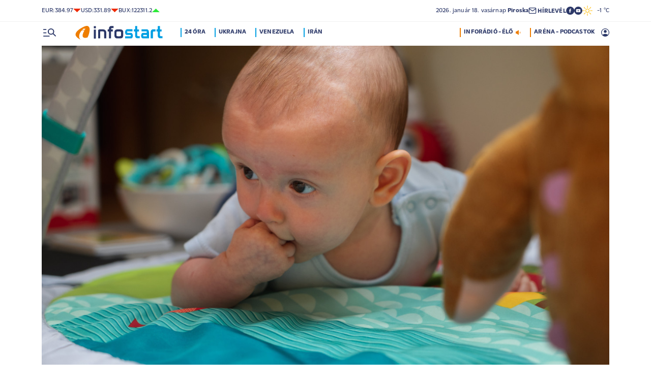

--- FILE ---
content_type: text/html; charset=UTF-8
request_url: https://infostart.hu/belfold/2023/11/25/ujabb-csaladtamogatasi-programot-jelentett-be-az-allamtitkar
body_size: 130341
content:
<!DOCTYPE html>
<html lang="hu">
<head>
	<title>Újabb családtámogatási programot jelentett be az államtitkár - Infostart.hu</title>
<meta http-equiv="X-UA-Compatible" content="IE=edge">
<meta name="viewport" content="width=device-width, initial-scale=1, shrink-to-fit=no">
<meta name="robots" content="max-image-preview:large">
<link rel="home" title="" href="/" id="homelink" />
<!-- InMobi Choice. Consent Manager Tag v3.0 (for TCF 2.2) -->
<script type="text/javascript" async=true>
(function() {
  var host = 'infostart.hu';
  var element = document.createElement('script');
  var firstScript = document.getElementsByTagName('script')[0];
  var url = 'https://cmp.inmobi.com'
    .concat('/choice/', '2CFJPrqDGZcGN', '/', host, '/choice.js?tag_version=V3');
  var uspTries = 0;
  var uspTriesLimit = 3;
  element.async = true;
  element.type = 'text/javascript';
  element.src = url;

  firstScript.parentNode.insertBefore(element, firstScript);

  function makeStub() {
    var TCF_LOCATOR_NAME = '__tcfapiLocator';
    var queue = [];
    var win = window;
    var cmpFrame;

    function addFrame() {
      var doc = win.document;
      var otherCMP = !!(win.frames[TCF_LOCATOR_NAME]);

      if (!otherCMP) {
        if (doc.body) {
          var iframe = doc.createElement('iframe');

          iframe.style.cssText = 'display:none';
          iframe.name = TCF_LOCATOR_NAME;
          doc.body.appendChild(iframe);
        } else {
          setTimeout(addFrame, 5);
        }
      }
      return !otherCMP;
    }

    function tcfAPIHandler() {
      var gdprApplies;
      var args = arguments;

      if (!args.length) {
        return queue;
      } else if (args[0] === 'setGdprApplies') {
        if (
          args.length > 3 &&
          args[2] === 2 &&
          typeof args[3] === 'boolean'
        ) {
          gdprApplies = args[3];
          if (typeof args[2] === 'function') {
            args[2]('set', true);
          }
        }
      } else if (args[0] === 'ping') {
        var retr = {
          gdprApplies: gdprApplies,
          cmpLoaded: false,
          cmpStatus: 'stub'
        };

        if (typeof args[2] === 'function') {
          args[2](retr);
        }
      } else {
        if(args[0] === 'init' && typeof args[3] === 'object') {
          args[3] = Object.assign(args[3], { tag_version: 'V3' });
        }
        queue.push(args);
      }
    }

    function postMessageEventHandler(event) {
      var msgIsString = typeof event.data === 'string';
      var json = {};

      try {
        if (msgIsString) {
          json = JSON.parse(event.data);
        } else {
          json = event.data;
        }
      } catch (ignore) {}

      var payload = json.__tcfapiCall;

      if (payload) {
        window.__tcfapi(
          payload.command,
          payload.version,
          function(retValue, success) {
            var returnMsg = {
              __tcfapiReturn: {
                returnValue: retValue,
                success: success,
                callId: payload.callId
              }
            };
            if (msgIsString) {
              returnMsg = JSON.stringify(returnMsg);
            }
            if (event && event.source && event.source.postMessage) {
              event.source.postMessage(returnMsg, '*');
            }
          },
          payload.parameter
        );
      }
    }

    while (win) {
      try {
        if (win.frames[TCF_LOCATOR_NAME]) {
          cmpFrame = win;
          break;
        }
      } catch (ignore) {}

      if (win === window.top) {
        break;
      }
      win = win.parent;
    }
    if (!cmpFrame) {
      addFrame();
      win.__tcfapi = tcfAPIHandler;
      win.addEventListener('message', postMessageEventHandler, false);
    }
  };

  makeStub();

  function makeGppStub() {
    const CMP_ID = 10;
    const SUPPORTED_APIS = [
      '2:tcfeuv2',
      '6:uspv1',
      '7:usnatv1',
      '8:usca',
      '9:usvav1',
      '10:uscov1',
      '11:usutv1',
      '12:usctv1'
    ];

    window.__gpp_addFrame = function (n) {
      if (!window.frames[n]) {
        if (document.body) {
          var i = document.createElement("iframe");
          i.style.cssText = "display:none";
          i.name = n;
          document.body.appendChild(i);
        } else {
          window.setTimeout(window.__gpp_addFrame, 10, n);
        }
      }
    };
    window.__gpp_stub = function () {
      var b = arguments;
      __gpp.queue = __gpp.queue || [];
      __gpp.events = __gpp.events || [];

      if (!b.length || (b.length == 1 && b[0] == "queue")) {
        return __gpp.queue;
      }

      if (b.length == 1 && b[0] == "events") {
        return __gpp.events;
      }

      var cmd = b[0];
      var clb = b.length > 1 ? b[1] : null;
      var par = b.length > 2 ? b[2] : null;
      if (cmd === "ping") {
        clb(
          {
            gppVersion: "1.1", // must be â€śVersion.Subversionâ€ť, current: â€ś1.1â€ť
            cmpStatus: "stub", // possible values: stub, loading, loaded, error
            cmpDisplayStatus: "hidden", // possible values: hidden, visible, disabled
            signalStatus: "not ready", // possible values: not ready, ready
            supportedAPIs: SUPPORTED_APIS, // list of supported APIs
            cmpId: CMP_ID, // IAB assigned CMP ID, may be 0 during stub/loading
            sectionList: [],
            applicableSections: [-1],
            gppString: "",
            parsedSections: {},
          },
          true
        );
      } else if (cmd === "addEventListener") {
        if (!("lastId" in __gpp)) {
          __gpp.lastId = 0;
        }
        __gpp.lastId++;
        var lnr = __gpp.lastId;
        __gpp.events.push({
          id: lnr,
          callback: clb,
          parameter: par,
        });
        clb(
          {
            eventName: "listenerRegistered",
            listenerId: lnr, // Registered ID of the listener
            data: true, // positive signal
            pingData: {
              gppVersion: "1.1", // must be â€śVersion.Subversionâ€ť, current: â€ś1.1â€ť
              cmpStatus: "stub", // possible values: stub, loading, loaded, error
              cmpDisplayStatus: "hidden", // possible values: hidden, visible, disabled
              signalStatus: "not ready", // possible values: not ready, ready
              supportedAPIs: SUPPORTED_APIS, // list of supported APIs
              cmpId: CMP_ID, // list of supported APIs
              sectionList: [],
              applicableSections: [-1],
              gppString: "",
              parsedSections: {},
            },
          },
          true
        );
      } else if (cmd === "removeEventListener") {
        var success = false;
        for (var i = 0; i < __gpp.events.length; i++) {
          if (__gpp.events[i].id == par) {
            __gpp.events.splice(i, 1);
            success = true;
            break;
          }
        }
        clb(
          {
            eventName: "listenerRemoved",
            listenerId: par, // Registered ID of the listener
            data: success, // status info
            pingData: {
              gppVersion: "1.1", // must be â€śVersion.Subversionâ€ť, current: â€ś1.1â€ť
              cmpStatus: "stub", // possible values: stub, loading, loaded, error
              cmpDisplayStatus: "hidden", // possible values: hidden, visible, disabled
              signalStatus: "not ready", // possible values: not ready, ready
              supportedAPIs: SUPPORTED_APIS, // list of supported APIs
              cmpId: CMP_ID, // CMP ID
              sectionList: [],
              applicableSections: [-1],
              gppString: "",
              parsedSections: {},
            },
          },
          true
        );
      } else if (cmd === "hasSection") {
        clb(false, true);
      } else if (cmd === "getSection" || cmd === "getField") {
        clb(null, true);
      }
      //queue all other commands
      else {
        __gpp.queue.push([].slice.apply(b));
      }
    };
    window.__gpp_msghandler = function (event) {
      var msgIsString = typeof event.data === "string";
      try {
        var json = msgIsString ? JSON.parse(event.data) : event.data;
      } catch (e) {
        var json = null;
      }
      if (typeof json === "object" && json !== null && "__gppCall" in json) {
        var i = json.__gppCall;
        window.__gpp(
          i.command,
          function (retValue, success) {
            var returnMsg = {
              __gppReturn: {
                returnValue: retValue,
                success: success,
                callId: i.callId,
              },
            };
            event.source.postMessage(msgIsString ? JSON.stringify(returnMsg) : returnMsg, "*");
          },
          "parameter" in i ? i.parameter : null,
          "version" in i ? i.version : "1.1"
        );
      }
    };
    if (!("__gpp" in window) || typeof window.__gpp !== "function") {
      window.__gpp = window.__gpp_stub;
      window.addEventListener("message", window.__gpp_msghandler, false);
      window.__gpp_addFrame("__gppLocator");
    }
  };

  makeGppStub();

  var uspStubFunction = function() {
    var arg = arguments;
    if (typeof window.__uspapi !== uspStubFunction) {
      setTimeout(function() {
        if (typeof window.__uspapi !== 'undefined') {
          window.__uspapi.apply(window.__uspapi, arg);
        }
      }, 500);
    }
  };

  var checkIfUspIsReady = function() {
    uspTries++;
    if (window.__uspapi === uspStubFunction && uspTries < uspTriesLimit) {
      console.warn('USP is not accessible');
    } else {
      clearInterval(uspInterval);
    }
  };

  if (typeof window.__uspapi === 'undefined') {
    window.__uspapi = uspStubFunction;
    var uspInterval = setInterval(checkIfUspIsReady, 6000);
  }
})();
</script>
<!-- End InMobi Choice. Consent Manager Tag v3.0 (for TCF 2.2) -->


<script type="application/bannerData" id="adData">
{"url":"/belfold/2023/11/25/ujabb-csaladtamogatasi-programot-jelentett-be-az-allamtitkar","adult":"0","gSens":"0","pageType":"article","uid":600572,"keywords":["családtámogatás","hornung ágnes","babamama expo"],"category":"Belföld","noads":false}
</script>
<script type="application/javascript" async="true">
var debugVersion=Date.now();const admeLocalQueryString=window.location.search,admeLocalUrlParams=new URLSearchParams(admeLocalQueryString),admeLocalDebug=admeLocalUrlParams.has("admeDebug"),admeUrl="https://link.adaptivemedia.hu/adme/extra/adme",admeLink=admeLocalDebug?admeUrl+".js?v="+debugVersion:admeUrl+".min.js",admeElement=document.createElement("script");admeElement.src=admeLink,document.head.appendChild(admeElement),admeElement.onload=()=>{console.log("adme.js loaded")},admeElement.onerror=()=>{console.log("adme.js cannot be loaded")};
</script>
<link rel="apple-touch-icon" sizes="57x57" href="https://infostart.hu/images/apple-icon-57x57.png">
<link rel="apple-touch-icon" sizes="60x60" href="https://infostart.hu/images/apple-icon-60x60.png">
<link rel="apple-touch-icon" sizes="72x72" href="https://infostart.hu/images/apple-icon-72x72.png">
<link rel="apple-touch-icon" sizes="76x76" href="https://infostart.hu/images/apple-icon-76x76.png">
<link rel="apple-touch-icon" sizes="114x114" href="https://infostart.hu/images/apple-icon-114x114.png">
<link rel="apple-touch-icon" sizes="120x120" href="https://infostart.hu/images/apple-icon-120x120.png">
<link rel="apple-touch-icon" sizes="144x144" href="https://infostart.hu/images/apple-icon-144x144.png">
<link rel="apple-touch-icon" sizes="152x152" href="https://infostart.hu/images/apple-icon-152x152.png">
<link rel="apple-touch-icon" sizes="180x180" href="https://infostart.hu/images/apple-icon-180x180.png">
<link rel="icon" type="image/png" sizes="192x192" href="https://infostart.hu/images/android-icon-192x192.png">
<link rel="icon" type="image/png" sizes="32x32" href="https://infostart.hu/images/favicon-32x32.png">
<link rel="icon" type="image/png" sizes="96x96" href="https://infostart.hu/images/favicon-96x96.png">
<link rel="icon" type="image/png" sizes="16x16" href="https://infostart.hu/images/favicon-16x16.png">
<link rel="manifest" href="https://infostart.hu/manifest.json">
<link rel="stylesheet" type="text/css" href="https://infostart.hu/assets/css/app.css?id=1e2e43da0d0e5e0b2faa31458393a134">
<link rel="stylesheet" type="text/css" href="https://infostart.hu/assets/css/mac.css?id=594afa665aefd9bbadcde745f2f3f651">
<script type="text/javascript" src="https://infostart.hu/assets/js/app.js?id=875d7677fba6b9a841863c49ea505e6b"></script>
<script type="text/javascript" src="https://infostart.hu/assets/js/ga.js"></script>

<script>
const MOBILE = 0;
</script>
<script>
	(function(i,s,o,g,r,a,m){i['GoogleAnalyticsObject']=r;i[r]=i[r]||function(){
	(i[r].q=i[r].q||[]).push(arguments)},i[r].l=1*new Date();a=s.createElement(o),
	m=s.getElementsByTagName(o)[0];a.async=1;a.src=g;m.parentNode.insertBefore(a,m)
	})(window,document,'script','//www.google-analytics.com/analytics.js','ga');
	ga('create', 'UA-3865566-1', 'auto');
	ga('require', 'displayfeatures');
	ga('send', 'pageview');
</script>
<!-- Facebook Pixel Code -->
<script>
!function(f,b,e,v,n,t,s)
{if(f.fbq)return;n=f.fbq=function(){n.callMethod?
n.callMethod.apply(n,arguments):n.queue.push(arguments)};
if(!f._fbq)f._fbq=n;n.push=n;n.loaded=!0;n.version='2.0';
n.queue=[];t=b.createElement(e);t.async=!0;
t.src=v;s=b.getElementsByTagName(e)[0];
s.parentNode.insertBefore(t,s)}(window,document,'script','https://connect.facebook.net/en_US/fbevents.js');
fbq('init', '243663703325457');
fbq('track', 'PageView');
</script>
<noscript><img height="1" width="1" src="https://www.facebook.com/tr?id=243663703325457&ev=PageView&noscript=1"/></noscript>
<!-- End Facebook Pixel Code -->
<script>
(function(d, s, id) {
	var js, fjs = d.getElementsByTagName(s)[0];
	if (d.getElementById(id)) return;
	js = d.createElement(s); js.id = id;
	js.src = "//connect.facebook.net/hu_HU/sdk.js#version=v2.0&xfbml=1&appId=";
	fjs.parentNode.insertBefore(js, fjs);
}(document, 'script', 'facebook-jssdk'));
</script>
<!-- (C)2000-2018 Gemius SA - gemiusAudience -->
<script type="text/javascript">
<!--//--><![CDATA[//><!--
var pp_gemius_identifier = 'd1Obwkc8SL.8R35q41ChLZXkDtxdMCbIw2RrJLYemUL.H7';
var pp_gemius_use_cmp = true;
var pp_gemius_cmp_timeout = Infinity;
// lines below shouldn't be edited
function gemius_pending(i) { window[i] = window[i] || function() {var x = window[i+'_pdata'] = window[i+'_pdata'] || []; x[x.length]=arguments;};};
gemius_pending('gemius_hit'); gemius_pending('gemius_event');
gemius_pending('pp_gemius_hit'); gemius_pending('pp_gemius_event');
(function(d,t) {try {var gt=d.createElement(t),s=d.getElementsByTagName(t)[0],l='http'+((location.protocol=='https:')?'s':''); gt.setAttribute('async','async');
gt.setAttribute('defer','defer'); gt.src=l+'://gahu.hit.gemius.pl/xgemius.js'; s.parentNode.insertBefore(gt,s);} catch (e) {}})(document,'script');
//--><!]]>
</script>
	<meta name="keywords" content="családtámogatás,hornung ágnes,babamama expo">
		<meta name="description" content="Hornung Ágnes a a Baba-Mama Expón harangozta be a tervet.">
		<meta name="publish-date" content="2023-11-25" />
		<link rel="canonical" href="https://infostart.hu/belfold/2023/11/25/ujabb-csaladtamogatasi-programot-jelentett-be-az-allamtitkar" />
		<link rel="amphtml" href="https://infostart.hu/belfold/2023/11/25/ujabb-csaladtamogatasi-programot-jelentett-be-az-allamtitkar/amp" />
		<meta property="og:type" content="article" />
		<meta property="og:site_name" content="Infostart.hu" />
		<meta property="og:url" content="https://infostart.hu/belfold/2023/11/25/ujabb-csaladtamogatasi-programot-jelentett-be-az-allamtitkar" />
		<meta property="og:title" content="Újabb családtámogatási programot jelentett be az államtitkár" />
						<meta property="og:image" content="https://infostart.hu/images/site/articles/lead/2023/06/1687855386-IWsb0Mfxp_md.jpg" />
				<meta property="og:description" content="Hornung Ágnes a a Baba-Mama Expón harangozta be a tervet." />
		<meta name="twitter:site" content="@Inforadio_881">
		<meta name="twitter:title" content="Újabb családtámogatási programot jelentett be az államtitkár">
		<meta name="twitter:description" content="Hornung Ágnes a a Baba-Mama Expón harangozta be a tervet.">
				<meta name="twitter:card" content="summary_large_image">
		<meta name="twitter:image" content="https://infostart.hu/images/site/articles/lead/2023/06/1687855386-IWsb0Mfxp_md.jpg">
				<script async src="//pahtfi.tech/c/infostart.hu.js"></script>
	<script type="application/ld+json">
			{
    "@context": "http://schema.org",
    "@type": "NewsArticle",
    "mainEntityOfPage": "https://infostart.hu/belfold/2023/11/25/ujabb-csaladtamogatasi-programot-jelentett-be-az-allamtitkar",
    "headline": "Újabb családtámogatási programot jelentett be az államtitkár",
    "datePublished": "2023-11-25T16:00:00+01:00",
    "dateModified": "2023-11-25T16:00:00+01:00",
    "description": "Hornung Ágnes a a Baba-Mama Expón harangozta be a tervet.",
    "sameAs": [
        "https://www.facebook.com/Infostart-InfoR%C3%A1di%C3%B3-118703541479581",
        "https://www.youtube.com/InfoR%C3%A1di%C3%B3-Infostart"
    ],
    "author": {
        "@type": "Organization",
        "name": "Infostart.hu"
    },
    "publisher": {
        "@type": "Organization",
        "name": "Infostart.hu",
        "logo": {
            "@type": "ImageObject",
            "url": "https://infostart.hu/images/logo320x180.png",
            "width": 320,
            "height": 180
        }
    },
    "image": "https://infostart.hu/images/site/articles/lead/2023/06/1687855386-IWsb0Mfxp_md.jpg"
}
		</script>
</head>
<body>

	<div class="d-block d-lg-none py-1 mobile-topline-wrapper">
<div class="container bg-white">
	<div class="row">
		<div class="col-12">
			<div class="d-flex justify-content-between align-items-center mobile-topline">
				<div class="flex-1">
					<a class="toptags hoverorange" href="https://infostart.hu/inforadio">ARÉNA - PODCASTOK</a>
				</div>
				<a class="toptags hoverorange" href="javascript:void(0);" title="Inforádió élő adás" data-live="1" data-playnum="1">
					<div class="d-flex align-items-center gap-1"></span> <span>INFORÁDIÓ - ÉLŐ</span> <span class="live-icon live-0"></div>
				</a>
			</div>
		</div>
	</div>
</div>
</div>
<style>.fb-image-default{width:200px;height:auto;display:none}</style>
<img src="https://infostart.hu/images/infostart1200.jpg" class="fb-image-default" alt="Infostart.hu">



<div class="upper-header d-none d-lg-flex">
	<div class="container">
		<div class="row">
			<div class="col-12">
				<div class="d-flex align-items-center justify-content-between pxl-12">
					<div class="d-flex header-deviza">
												<div class="d-flex header-deviza-inner align-items-center">
							<div class="deviza-name">eur: </div>
							<div class="deviza-value">384.97</div>
							<div class="deviza-arrow data-red"><svg xmlns="http://www.w3.org/2000/svg" viewBox="0 0 52.83 26.42"><path d="M26.42 26.42 0 0h52.83L26.42 26.42Z" fill="currentColor"/></svg></div>
						</div>
												<div class="d-flex header-deviza-inner align-items-center">
							<div class="deviza-name">usd: </div>
							<div class="deviza-value">331.89</div>
							<div class="deviza-arrow data-red"><svg xmlns="http://www.w3.org/2000/svg" viewBox="0 0 52.83 26.42"><path d="M26.42 26.42 0 0h52.83L26.42 26.42Z" fill="currentColor"/></svg></div>
						</div>
												<div class="d-flex header-deviza-inner align-items-center">
							<div class="deviza-name">bux: </div>
							<div class="deviza-value">122311.2</div>
							<div class="deviza-arrow data-green"><svg xmlns="http://www.w3.org/2000/svg" viewBox="0 0 52.83 26.42"><path d="m26.42 0 26.41 26.42H0L26.42 0Z" fill="currentColor"/></svg></div>
						</div>
											</div>
					<div class="d-flex align-items-center ms-auto position-relative lh-1" style="gap:1.6rem">
						<div>2026.&nbsp;január&nbsp;18.&nbsp;vasárnap <b class="weight-600">Piroska</b></div>
						<div><a class="weight-700" href="https://infostart.hu/user/profil"><svg aria-hidden="true" data-icon="envelope"  xmlns="http://www.w3.org/2000/svg" width="24" height="24" viewBox="0 0 24 24" fill="none" stroke="currentColor" stroke-width="2" stroke-linecap="round" stroke-linejoin="bevel"><path d="M4 4h16c1.1 0 2 .9 2 2v12c0 1.1-.9 2-2 2H4c-1.1 0-2-.9-2-2V6c0-1.1.9-2 2-2z"></path><polyline points="22,6 12,13 2,6"></polyline></svg> <span class="position-relative" style="top:1px">HÍRLEVÉL</span></a></div>
						<div class="d-flex" style="column-gap:10px">
							<a target="_blank" data-social="facebook" href="https://www.facebook.com/Infostart-InfoR%C3%A1di%C3%B3-118703541479581"><svg aria-hidden="true" data-icon="facebook" role="img" xmlns="http://www.w3.org/2000/svg" viewBox="0 0 52.79 52.79"><defs><clipPath id="a"><path fill="none" d="M19.8 13.56H33v26.39H19.8z"/></clipPath></defs><path data-hover="1" d="M26.4 0a26.4 26.4 0 1 1 0 52.79A26.4 26.4 0 0 1 26.4 0Z" fill="#2c3868"/><g><g clip-path="url(#a)"><path d="M33 13.2h-3.97a6.6 6.6 0 0 0-6.6 6.6v3.96h-3.95v5.27h3.96V39.6h5.27V29.03h3.96L33 23.76h-5.28V19.8c0-.73.6-1.32 1.32-1.32H33V13.2Z" fill="#fff"/></g></g></svg></a>
							<a target="_blank" data-social="youtube" href="https://www.youtube.com/InfoR%C3%A1di%C3%B3-Infostart"><svg aria-hidden="true" data-icon="youtube" role="img" xmlns="http://www.w3.org/2000/svg" viewBox="0 0 52.83 52.83"><defs><clipPath id="yt"><path fill="none" d="M11.41 16.24h30.01v21.09H11.41z"/></clipPath></defs><circle data-hover="1" cx="26.42" cy="26.42" r="26.42" fill="#2c3868"/><g><g clip-path="url(#yt)"><path d="M40.8 19.54a3.8 3.8 0 0 0-2.65-2.73c-3.9-.42-7.82-.61-11.73-.57-3.92-.05-7.84.16-11.74.63a3.8 3.8 0 0 0-2.64 2.72c-.43 2.38-.64 4.8-.63 7.22-.02 2.43.2 4.86.63 7.26a3.8 3.8 0 0 0 2.64 2.62c3.9.46 7.8.67 11.73.62 3.92.05 7.84-.16 11.73-.62a3.8 3.8 0 0 0 2.64-2.73c.43-2.36.64-4.76.64-7.15a39.5 39.5 0 0 0-.63-7.27M23.35 31.27v-8.92l7.84 4.46-7.84 4.46Z" fill="#ffffff"/></g></g></svg></a>
						</div>
													<div>
								<a href="/idojaras"><img src="/images/weather/day/1.svg" title="felhőtlen" width="20"> &nbsp; -1 &deg;C</a>
							</div>
											</div>
				</div>
			</div>
		</div>
	</div>
</div>
<div class="scroll-watcher"></div>
<header class="site-header">
	<div class="container">
		<div class="row">
			<div class="col-12 position-relative">

				<div class="d-flex align-items-center justify-content-between py-2">
					<div class="d-flex align-items-center flex-1">
						<div class="hambi"><svg class="site-icons" aria-hidden="true" style="margin-left:3px" data-icon="hamburger" xmlns="http://www.w3.org/2000/svg"  height="16.8" width="25.46" viewBox="0 0 80.12 52.85"><path d="M3.05 10.16a3.05 3.05 0 1 1 0-6.09h14.23a3.05 3.05 0 1 1 0 6.1H3.05Zm0 21.34a3.04 3.04 0 1 1 0-6.09h14.23a3.05 3.05 0 1 1 0 6.1H3.05ZM74.9 50.71 60.78 36.59a19.3 19.3 0 0 1-11.98 4.07 20.29 20.29 0 0 1-20.32-20.27v-.06A20.28 20.28 0 0 1 48.73 0h.05A20.29 20.29 0 0 1 69.1 20.27v.06a19.3 19.3 0 0 1-4.07 11.98l14.12 14.12a3.02 3.02 0 1 1-4.14 4.4l-.13-.13ZM48.79 34.56a14.23 14.23 0 0 0 .01-28.45 14.23 14.23 0 0 0-.01 28.45ZM3.05 52.85a3.05 3.05 0 1 1 0-6.1h34.56a3.05 3.05 0 1 1 0 6.1H3.05Z" fill="#2c3868"/></svg></div>
						<div class="site-header-imgholder d-flex">
							<a class="d-block mx-auto mx-sm-0" href="/">
								<img src="/images/infostart_logo.svg" alt="infostart.hu" class="img-fluid site-logo">
							</a>
						</div>
						<div class="flex-1 ms-4 ps-2 d-none d-lg-flex lh-1">
							<a class="toptags hoverblue ga_analyticsclick" rel="24 óra:/24ora|Toptags" href="/24ora">24 óra</a>
		<a class="toptags hoverblue ga_analyticsclick" rel="Ukrajna:ukrajna|Toptags" href="/cimke/ukrajna">Ukrajna</a>
		<a class="toptags hoverblue ga_analyticsclick" rel="Venezuela:venezuela|Toptags" href="/cimke/venezuela">Venezuela</a>
		<a class="toptags hoverblue ga_analyticsclick" rel="Irán:irán|Toptags" href="/cimke/irán">Irán</a>
						</div>
					</div>
					<div class="site-header-right align-items-center justify-content-end d-flex position-relative lh-1" style="">
						<a class="toptags hoverorange d-none d-lg-inline pe-0" href="javascript:void(0);" title="Inforádió élő adás" data-live="1" data-playnum="1">
							<div class="d-flex align-items-center gap-1"><span>INFORÁDIÓ - ÉLŐ</span> <span class="live-icon live-0"></span></div>
						</a>
						<a class="toptags hoverorange d-none d-lg-inline" href="https://infostart.hu/inforadio">ARÉNA - PODCASTOK</a>

						<div data-usericon="0"><svg aria-hidden="true" data-icon="user" xmlns="http://www.w3.org/2000/svg" width="16" height="16" viewBox="0 0 52.84 52.85"><path d="M9.38 41.28a38.25 38.25 0 0 1 8.25-4.46 24.42 24.42 0 0 1 8.79-1.55c3.01-.02 6 .51 8.82 1.55a37.46 37.46 0 0 1 8.29 4.46c1.8-2.13 3.2-4.57 4.13-7.2a23.97 23.97 0 0 0 1.22-7.65A22 22 0 0 0 27.34 3.97h-.91A22.02 22.02 0 0 0 3.96 25.52v.91c-.01 2.6.41 5.19 1.25 7.65a23.91 23.91 0 0 0 4.17 7.2ZM26.42 28.4a8.91 8.91 0 0 1-9.05-8.77v-.27a8.91 8.91 0 0 1 8.77-9.05h.27a8.91 8.91 0 0 1 9.05 8.77v.27a8.91 8.91 0 0 1-8.77 9.05h-.27Zm0 24.44c-3.52.02-7.01-.69-10.24-2.08a26.61 26.61 0 0 1-14.1-14.1 26.35 26.35 0 0 1 14.1-34.58 26.35 26.35 0 0 1 20.51 0 26.8 26.8 0 0 1 14.07 14.07 26.35 26.35 0 0 1 0 20.51 26.73 26.73 0 0 1-14.07 14.1 25.53 25.53 0 0 1-10.27 2.09Z" fill="currentColor" data-hover="1"/></svg></div>
						<div data-drop="usermenu" class="p-3">
							<div class="mb-4">
								<img src="/images/infostart_logo.svg" alt="infostart.hu" class="img-fluid site-logo smaller">
							</div>
							<div class="py-2 bg-white d-flex flex-column pxl-14 weight-500">
																						<div class="d-flex justify-content-between align-items-center">
									<div><a class="btn-default inverse" href="https://infostart.hu/user/login">Belépés</a></div>
									<div><a class="" href="https://infostart.hu/user/password/reset">Elfelejtett jelszó</a></div>
								</div>
								<div class="border my-4"></div>

								<div><a class="btn-wide" href="https://infostart.hu/user/register">Regisztráció</a></div>
														</div>
						</div>
					</div>
				</div>
				<aside class="mainmenu">
		<div class="position-relative d-flex flex-column justify-content-between h-100">
			<div class="flex-1">


			<div class="d-flex justify-content-between">
				<div class="flex-1 mb-4 mt-2">
						<form action="https://infostart.hu/search" name="sitesearchForm">
							<input type="hidden" name="target" value="hirek">
							<div class="d-flex search-target">
								<span class="tabs lsp active" data-target="hirek">HÍREK</span>
								<span class="tabs lsp" data-target="arena">ARÉNA</span>
								<span class="tabs lsp" data-target="magazin">MAGAZIN</span>
							</div>
							<input type="text" name="q" class="site-search text-dark-blue" value="" maxlength="255" placeholder="Keresés">
						</form>
				</div>

				<div class="mt-2 mb-4 position-relative" style="width:70px">
				<div class="sitemenu-close"><svg aria-hidden="true" data-icon="close" xmlns="http://www.w3.org/2000/svg" width="24" height="24" viewBox="0 0 24 24" fill="none" stroke="currentColor" stroke-width="1.5" stroke-linecap="round" stroke-linejoin="round"><line x1="18" y1="6" x2="6" y2="18"></line><line x1="6" y1="6" x2="18" y2="18"></line></svg></div>
					
				</div>
			</div>
			<div class="d-flex flex-column flex-lg-row justify-content-between menu-cols">
				<div class="d-flex flex-column flex-md-row justify-content-between menu-cols-1-2">
					<div class="menu-cols-1-2-1">
						<div class="pxl-13 lsp weight-700 menu-col-title"><span>ROVATOK</span></div>
						<div class="mt-4 d-flex flex-column flex-sm-row flex-md-column justify-content-between">
							<div class="flex-2">
																
								<div class="my-2"><a class="text-uppercase text-nowrap pxl-18 lsp weight-700" href="/tudositoink">Tudósítóink </a></div>
																
								<div class="my-2"><a class="text-uppercase text-nowrap pxl-18 lsp weight-700" href="/interju">Interjú </a></div>
																
								<div class="my-2"><a class="text-uppercase text-nowrap pxl-18 lsp weight-700" href="/belfold">Belföld </a></div>
																
								<div class="my-2"><a class="text-uppercase text-nowrap pxl-18 lsp weight-700" href="/kulfold">Külföld </a></div>
																
								<div class="my-2"><a class="text-uppercase text-nowrap pxl-18 lsp weight-700" href="/gazdasag">Gazdaság </a></div>
																
								<div class="my-0"><a class="text-uppercase text-nowrap pxl-18 lsp weight-700" href="/tudomany">Tudomány </a></div>
																<div class="my-0 my-sm-2 d-none d-sm-block d-md-none"><a class="text-uppercase text-nowrap pxl-18 lsp weight-700" href="https://infostart.hu/video">Videók</a></div>
							</div>
							<div class="flex-1">
																<div class="my-2"><a class="text-uppercase text-nowrap pxl-18 lsp weight-700" href="/kultura">Kultúra </a></div>
																<div class="my-2"><a class="text-uppercase text-nowrap pxl-18 lsp weight-700" href="/sport">Sport </a></div>
																<div class="my-2"><a class="text-uppercase text-nowrap pxl-18 lsp weight-700" href="/eletmod">Életmód </a></div>
																<div class="my-2"><a class="text-uppercase text-nowrap pxl-18 lsp weight-700" href="/auto">Autó </a></div>
																<div class="my-2"><a class="text-uppercase text-nowrap pxl-18 lsp weight-700" href="/24ora">24 óra </a></div>
																<div class="my-2"><a class="text-uppercase text-nowrap pxl-18 lsp weight-700" href="/napinfo">Napinfo </a></div>
																<div class="my-2"><a class="text-uppercase text-nowrap pxl-18 lsp weight-700" href="https://infostart.hu/infoaudio">Audió </a></div>
								<div class="my-2 d-block d-sm-none d-md-block"><a class="text-uppercase text-nowrap pxl-18 lsp weight-700" href="https://infostart.hu/video">Videók </a></div>
							</div>
						</div>
					</div>
					<div class="menu-cols-1-2-2 mt-3 mt-md-0">
						<a href="https://infostart.hu/inforadio" class="pxl-13 lsp weight-700 menu-col-title"><span>ARÉNA</span></a>
							<div class="mt-4">
								<div class="d-flex flex-column">
																										<a href="https://infostart.hu/arena/2026/01/16/n-rozsa-erzsebet-egyetemi-tanar-kozel-kelet-szakerto" class=" pb-3 d-block border-bottom">
									<div class="d-flex menu-arena-item">
										<div style="flex-basis:80px;">
											<div class="asp1-1" style="width:67px;height:67px" ><img src="https://infostart.hu/images/site/arena/2026/01/1768214649-DQY3MHBNm_md.jpg"></div>
										</div>
										<div class="pxl-13 flex-1">
											<div class="text-lite-blue">2026.01.16 18:00</div>
											<div class="pxl-16">N. Rózsa Erzsébet, egyetemi tanár, Közel-Kelet-szakértő</div>
										</div>
									</div>
									</a>
																										<a href="https://infostart.hu/arena/2026/01/15/kael-csaba-filmugyi-kormanybiztos" class="py-3 d-block border-bottom">
									<div class="d-flex menu-arena-item">
										<div style="flex-basis:80px;">
											<div class="asp1-1" style="width:67px;height:67px" ><img src="https://infostart.hu/images/site/arena/2026/01/1768214453-LRunhoKnf_md.jpg"></div>
										</div>
										<div class="pxl-13 flex-1">
											<div class="text-lite-blue">2026.01.15 18:00</div>
											<div class="pxl-16">Káel Csaba, filmügyi kormánybiztos</div>
										</div>
									</div>
									</a>
																										<a href="https://infostart.hu/arena/2026/01/14/csizmazia-gabor-a-nemzeti-kozszolgalati-egyetem-john-lukacs-intezetenek-tudomanyos-fomunkatarsa" class="py-3 d-block border-bottom">
									<div class="d-flex menu-arena-item">
										<div style="flex-basis:80px;">
											<div class="asp1-1" style="width:67px;height:67px" ><img src="https://infostart.hu/images/site/arena/2020/11/1605004371-sOe61AyNy_md.jpg"></div>
										</div>
										<div class="pxl-13 flex-1">
											<div class="text-lite-blue">2026.01.14 18:00</div>
											<div class="pxl-16">Csizmazia Gábor, a Nemzeti Közszolgálati Egyetem John Lukacs Intézetének tudományos munkatársa</div>
										</div>
									</div>
									</a>
																										<a href="https://infostart.hu/arena/2026/01/13/boka-janos-europai-unios-ugyekert-felelos-miniszter" class="py-3 d-block">
									<div class="d-flex menu-arena-item">
										<div style="flex-basis:80px;">
											<div class="asp1-1" style="width:67px;height:67px" ><img src="https://infostart.hu/images/site/arena/2023/09/1694423046-ZGaeTocTT_md.jpg"></div>
										</div>
										<div class="pxl-13 flex-1">
											<div class="text-lite-blue">2026.01.13 18:00</div>
											<div class="pxl-16">Bóka János, európai uniós ügyekért felelős miniszter</div>
										</div>
									</div>
									</a>
																</div>
							</div>
					</div>
				</div>
				<div class="menu-cols-2 mt-3 mt-md-0">
					<a href="https://infostart.hu/inforadio" class="pxl-13 lsp weight-700 menu-col-title"><span>INFORÁDIÓ</span></a>
						<div class="mt-4">
							<div class="magazin-tiles">
																<div class="asp1-1" title="Könyvpercek">
									
									<a href="/inforadio/konyvpercek"><img src="/images/podcasts/th/pod16.png" class="brightness"></a>
								</div>
																<div class="asp1-1" title="Energiavilág">
									
									<a href="/inforadio/energiavilag"><img src="/images/podcasts/th/pod8.png" class="brightness"></a>
								</div>
																<div class="asp1-1" title="Üzleti reggeli magazin">
									
									<a href="/inforadio/uzleti-reggeli-magazin"><img src="/images/podcasts/th/pod28.png" class="brightness"></a>
								</div>
																<div class="asp1-1" title="EP-percek">
									
									<a href="/inforadio/ep-percek"><img src="/images/podcasts/th/pod10.png" class="brightness"></a>
								</div>
																<div class="asp1-1" title="Ötkarika">
									
									<a href="/inforadio/otkarika"><img src="/images/podcasts/th/pod21.png" class="brightness"></a>
								</div>
																<div class="asp1-1" title="Karantén idején">
									
									<a href="/inforadio/karanten-idejen"><img src="/images/podcasts/th/pod68.png" class="brightness"></a>
								</div>
																<div class="asp1-1" title="Adóinfó">
									
									<a href="/inforadio/adoinfo"><img src="/images/podcasts/th/pod1.png" class="brightness"></a>
								</div>
																<div class="asp1-1" title="Hetes">
									
									<a href="/inforadio/hetes"><img src="/images/podcasts/th/pod64.png" class="brightness"></a>
								</div>
																<div class="asp1-1" title="Szigma – a holnap világa">
									
									<a href="/inforadio/szigma-a-holnap-vilaga"><img src="/images/podcasts/th/pod63.png" class="brightness"></a>
								</div>
																<div class="asp1-1" title="Vegyesúszás">
									
									<a href="/inforadio/vegyesuszas"><img src="/images/podcasts/th/pod30.png" class="brightness"></a>
								</div>
																<div class="asp1-1" title="Családi hét">
									
									<a href="/inforadio/csaladi-het"><img src="/images/podcasts/th/pod6.png" class="brightness"></a>
								</div>
																<div class="asp1-1" title="Paragrafus">
									
									<a href="/inforadio/paragrafus"><img src="/images/podcasts/th/pod22.png" class="brightness"></a>
								</div>
																<div class="asp1-1" title="Párbeszéd a gazdaságról">
									
									<a href="/inforadio/parbeszed-a-gazdasagrol"><img src="/images/podcasts/th/pod67.png" class="brightness"></a>
								</div>
																<div class="asp1-1" title="Katedra">
									
									<a href="/inforadio/katedra"><img src="/images/podcasts/th/pod15.png" class="brightness"></a>
								</div>
																<div class="asp1-1" title="Kultúr Percek">
									
									<a href="/inforadio/kultur-percek"><img src="/images/podcasts/th/pod18.png" class="brightness"></a>
								</div>
																<div class="asp1-1" title="Orvosmeteorológiai percek">
									
									<a href="/inforadio/orvosmeteorologiai-percek"><img src="/images/podcasts/th/pod20.png" class="brightness"></a>
								</div>
																<div class="asp1-1" title="Világszám">
									
									<a href="/inforadio/vilagszam"><img src="/images/podcasts/th/pod31.png" class="brightness"></a>
								</div>
																<div class="asp1-1" title="Napinfó">
									
									<a href="/inforadio/napinfo"><img src="/images/podcasts/th/pod75.png" class="brightness"></a>
								</div>
																<div class="asp1-1" title="Trendfigyelő">
									
									<a href="/inforadio/trendfigyelo"><img src="/images/podcasts/th/pod77.png" class="brightness"></a>
								</div>
																<div class="asp1-1" title="Vívópercek">
									
									<a href="/inforadio/vivopercek"><img src="/images/podcasts/th/pod66.png" class="brightness"></a>
								</div>
															</div>
						</div>
				</div>
			</div>

			</div>
			
		</div>
	</aside>
			</div>
		</div>
	</div>
	</header>	<main class="slotFullContainer">
		<div class="container top-container">
		<div class="row mb-4">
					<div class="col-12 main-image">
				<picture class="asp16-9">
					<source srcset="/images/site/articles/lead/2023/06/1687855386-IWsb0Mfxp_sm.jpg" media="(max-width: 980px)" type="image/jpeg">
					<img src="/images/site/articles/lead/2023/06/1687855386-IWsb0Mfxp_md.jpg" alt="" class="img-fluid" width="1224" height="688">
				</picture>
								<div class="coverimage">Nyitókép: Unsplash</div>
							</div>
				</div>
		<div class="row">
			<div class="col-lg-8 slotDoubleColumn">
				<h1 class="article-title">Újabb családtámogatási programot jelentett be az államtitkár</h1>
				<div class="article-meta">
					<div class="d-flex flex-column flex-md-row align-items-start align-items-md-center gap-2">
						<div class="text-uppercase weight-600">
														<a href="mailto:info@inforadio.hu?subject=https://infostart.hu/belfold/2023/11/25/ujabb-csaladtamogatasi-programot-jelentett-be-az-allamtitkar">Infostart / MTI</a>
													</div>
						<div>
							<time datetime="2023-11-25T16:00:00+01:00"><span class="d-none d-md-inline"> - &nbsp;</span>2023. november 25. 16:00</time>
						</div>
					</div>
					<div class="mt-3 mt-lg-0">
						<div class="article-soc">
<span class="soc" title="Megosztás" data-place="up" data-url="https://infostart.hu/belfold/2023/11/25/ujabb-csaladtamogatasi-programot-jelentett-be-az-allamtitkar" data-title="Újabb családtámogatási programot jelentett be az államtitkár" style="display:none"><svg xmlns="http://www.w3.org/2000/svg" role="img" data-icon="mobile-share" aria-hidden="true" viewBox="0 0 448 512"><path d="M400 32H48C21.49 32 0 53.49 0 80v352c0 26.51 21.49 48 48 48h352c26.51 0 48-21.49 48-48V80c0-26.51-21.49-48-48-48Z" fill="currentColor"/><g fill="#fff"><path d="M-440.875-103.75c-2.468 0-4.5 2.032-4.5 4.5s2.032 4.5 4.5 4.5 4.5-2.032 4.5-4.5-2.032-4.5-4.5-4.5zm0 3c.846 0 1.5.654 1.5 1.5s-.654 1.5-1.5 1.5-1.5-.654-1.5-1.5.654-1.5 1.5-1.5zM-452.875-96.75c-2.468 0-4.5 2.032-4.5 4.5s2.032 4.5 4.5 4.5 4.5-2.032 4.5-4.5-2.032-4.5-4.5-4.5zm0 3c.846 0 1.5.654 1.5 1.5s-.654 1.5-1.5 1.5-1.5-.654-1.5-1.5.654-1.5 1.5-1.5zM-440.875-89.75c-2.468 0-4.5 2.032-4.5 4.5s2.032 4.5 4.5 4.5 4.5-2.032 4.5-4.5-2.032-4.5-4.5-4.5zm0 3c.846 0 1.5.654 1.5 1.5s-.654 1.5-1.5 1.5-1.5-.654-1.5-1.5.654-1.5 1.5-1.5z" overflow="visible" transform="matrix(14.58696 0 0 14.58696 6732.084 1599.647)"/><path d="M-450.24-92.25a1.5 1.5 0 0 0-.801 2.807l6.83 3.978a1.5 1.5 0 1 0 1.512-2.592l-6.83-3.978a1.5 1.5 0 0 0-.711-.215z" overflow="visible" transform="matrix(14.58696 0 0 14.58696 6732.084 1599.647)"/><path d="M-443.406-99.25a1.5 1.5 0 0 0-.815.215l-6.82 3.98a1.5 1.5 0 1 0 1.512 2.59l6.82-3.98a1.5 1.5 0 0 0-.697-2.805z" overflow="visible" transform="matrix(14.58696 0 0 14.58696 6732.084 1599.647)"/></g></svg></span>
<a class="soc" title="Megosztás Facebookon" href="https://www.facebook.com/sharer/sharer.php?u=https%3A%2F%2Finfostart.hu%2Fbelfold%2F2023%2F11%2F25%2Fujabb-csaladtamogatasi-programot-jelentett-be-az-allamtitkar" target="_blank"><svg aria-hidden="true" data-icon="facebook" role="img" xmlns="http://www.w3.org/2000/svg" viewBox="0 0 448 512"><path fill="currentColor" d="M448 80v352c0 26.5-21.5 48-48 48h-85.3V302.8h60.6l8.7-67.6h-69.3V192c0-19.6 5.4-32.9 33.5-32.9H384V98.7c-6.2-.8-27.4-2.7-52.2-2.7-51.6 0-87 31.5-87 89.4v49.9H184v67.6h60.9V480H48c-26.5 0-48-21.5-48-48V80c0-26.5 21.5-48 48-48h352c26.5 0 48 21.5 48 48z"></path></svg></a>
<a class="soc" title="Megosztás Twitteren" href="https://twitter.com/share?lang=hu&text=%C3%9Ajabb+csal%C3%A1dt%C3%A1mogat%C3%A1si+programot+jelentett+be+az+%C3%A1llamtitk%C3%A1r&url=https%3A%2F%2Finfostart.hu%2Fbelfold%2F2023%2F11%2F25%2Fujabb-csaladtamogatasi-programot-jelentett-be-az-allamtitkar" target="_blank"><svg aria-hidden="true" data-icon="twitter" role="img" xmlns="http://www.w3.org/2000/svg" viewBox="0 0 448 512"><path fill="currentColor" d="M400 32H48C21.5 32 0 53.5 0 80v352c0 26.5 21.5 48 48 48h352c26.5 0 48-21.5 48-48V80c0-26.5-21.5-48-48-48zm-48.9 158.8c.2 2.8.2 5.7.2 8.5 0 86.7-66 186.6-186.6 186.6-37.2 0-71.7-10.8-100.7-29.4 5.3.6 10.4.8 15.8.8 30.7 0 58.9-10.4 81.4-28-28.8-.6-53-19.5-61.3-45.5 10.1 1.5 19.2 1.5 29.6-1.2-30-6.1-52.5-32.5-52.5-64.4v-.8c8.7 4.9 18.9 7.9 29.6 8.3a65.447 65.447 0 0 1-29.2-54.6c0-12.2 3.2-23.4 8.9-33.1 32.3 39.8 80.8 65.8 135.2 68.6-9.3-44.5 24-80.6 64-80.6 18.9 0 35.9 7.9 47.9 20.7 14.8-2.8 29-8.3 41.6-15.8-4.9 15.2-15.2 28-28.8 36.1 13.2-1.4 26-5.1 37.8-10.2-8.9 13.1-20.1 24.7-32.9 34z"></path></svg></a>
<a class="soc" title="Elküldés" href="mailto:?subject=%C3%9Ajabb+csal%C3%A1dt%C3%A1mogat%C3%A1si+programot+jelentett+be+az+%C3%A1llamtitk%C3%A1r&body=https%3A%2F%2Finfostart.hu%2Fbelfold%2F2023%2F11%2F25%2Fujabb-csaladtamogatasi-programot-jelentett-be-az-allamtitkar" target="_blank"><svg aria-hidden="true" data-prefix="fas" data-icon="mail" role="img" xmlns="http://www.w3.org/2000/svg" viewBox="0 0 448 512"><path fill="currentColor" d="M400 32H48C21.49 32 0 53.49 0 80v352c0 26.51 21.49 48 48 48h352c26.51 0 48-21.49 48-48V80c0-26.51-21.49-48-48-48zM178.117 262.104C87.429 196.287 88.353 196.121 64 177.167V152c0-13.255 10.745-24 24-24h272c13.255 0 24 10.745 24 24v25.167c-24.371 18.969-23.434 19.124-114.117 84.938-10.5 7.655-31.392 26.12-45.883 25.894-14.503.218-35.367-18.227-45.883-25.895zM384 217.775V360c0 13.255-10.745 24-24 24H88c-13.255 0-24-10.745-24-24V217.775c13.958 10.794 33.329 25.236 95.303 70.214 14.162 10.341 37.975 32.145 64.694 32.01 26.887.134 51.037-22.041 64.72-32.025 61.958-44.965 81.325-59.406 95.283-70.199z"></path></svg></a>
</div>
<script>
	if(MOBILE) {
		$(".article-soc span[data-url]").show().on('click', function() {
			if (navigator.share) {
				navigator.share({
					title: document.title,
					url: document.location.href
				})
				.then(() => {console.log('Link megosztva');})
				.catch(console.error);
			} else {

			}
		});
	}
</script>					</div>
				</div>

				
				
				<h2 class="article-lead">Hornung Ágnes a a Baba-Mama Expón harangozta be a tervet.</h2>

				<div class="article slotArticle">
					
					
					<div class="article-content">
						<p>Hamarosan újabb fő pillére lesz a magyar családtámogatási rendszernek, amely a testi, lelki, szellemi egészség elemével bővül - jelentette be a Kulturális és Innovációs Minisztérium (KIM) családokért felelős államtitkára a Baba-Mama Expón Budapesten.</p>
<p>Hornung Ágnes tájékoztatása szerint ezzel az otthonteremtéssel, az anyagi biztonsággal és a döntési szabadsággal együtt immár négy fő pillére lesz a magyar családtámogatási rendszernek.</p>
<p>Az államtitkár hozzátette, hogy már dolgoznak egy olyan csomagon, amely ezt a negyedik pillért fogja támogatni és reményét fejezte ki, hogy ez az újabb intézkedés segítséget nyújt ahhoz, hogy Magyarországon tovább nőjön a boldog családok száma.</p>
<p>A Kopp Mária Intézet a Népesedésért és a Családokért (KINCS) és a Családbarát Magyarország Központ közös kiállítóstandján tartott tájékoztatón Hornung Ágnes úgy fogalmazott, az új intézkedést is azért vezetik be, mert a magyar családpolitika is</p>
<p><span class="bluetext">folyamatosan keresi azokat a megújulási pontokat, amelyekkel a rendszert finomhangolni lehet.</span></p>
<p>Felidézte: a kormány 2010-ben döntött arról, hogy a családokat helyezi a középpontba, akkor indult el egy családbarát fordulat, amely a mai napig is tart és ez alatt a 13 év alatt több mint 30 családpolitikai intézkedés született.</p>
<h3 class="subtitle">"Csok"</h3>
<p>Hornung Ágnes az eddig bevezetett intézkedéseket ismertetve elmondta, hogy a csok 2015-ben indult január 1-től megújul: a családok a leendő és a már meglévő gyermekeik számától függően egy maximum három százalékos kamattal rendelkező, államilag támogatott hitelt vehetnek igénybe, amely a gyermekek számától függően 15, 30, vagy akár 50 millió forint is lehet.</p>
<p>Ezeket a támogatási formákat ugyanúgy a hitelintézeteknél vehetik igénybe a családok, ahogy a korábbi kedvezményt is - tette hozzá.</p>
<h3 class="subtitle">"Anyagi biztonság"</h3>
<p>Az anyagi biztonságról, mint második pillérről szólva az államtitkár hangsúlyozta, hogy 2010 óta ezek az intézkedések voltak a leghangsúlyosabbak, közülük a családi adókedvezményt, a csecsemőgondozási díjat, és az egyszeri személyi jövedelemadó visszatérítést emelte ki, hangsúlyozva, hogy 2021-ben és 2022-ben ezek az intézkedések mintegy négymilliárd forintot hagytak a családoknál.</p>
<h3 class="subtitle">"Döntési szabadság"</h3>
<p>A harmadik pillér a döntési szabadság lehetősége, amely abban segít, hogy a gyermekvállalás által létrejövő számtalan feladat mellett sem a tanulás, sem pedig a karrier ne jelentsen hátrányt a gyermeket vállalók számára, ezért a bölcsődei férőhelyeket biztosító települések számát háromszorosára növelték - mondta. A kormány, a magyar családpolitika számára rendkívül fontos, hogy azok a gyermeket vállalók, akik szeretnének visszatérni a munka világába, ezt akadály nélkül meg tudják tenni, gyermeküket biztonságos helyen tudhassák - tette hozzá.</p>
<h3 class="subtitle">"Ép testben ép lélek"</h3>
<p>A hamarosan bevezetésre kerülő negyedik pillérről szólva Hornung Ágnes az "ép testben ép lélek" elvet hangsúlyozta, hiszen ahhoz, hogy boldogságban lehessen nevelni a gyermeket, a testi lelki egészség elengedhetetlen, a jövőben erre a pillérre még nagyobb hangsúlyt fognak fektetni. Részleteket azonban nem árult el az elképzelésről.</p>
<p>Fűrész Tünde, a KINCS elnöke arról számolt be, hogy az expón megkérdezett családok túlnyomó többsége egyetért a családtámogatási rendszer intézkedéseivel és azokat igénybe is veszik. Úgy fogalmazott, hogy a családok legnagyobb része szerint Magyarország családbarát ország, ahol érdemes gyermeket vállalni, ezt pedig reprezentatív kutatásaik is igazolják, melyek szerint például a három évnél kisebb gyermeket nevelők 90 százaléka egyetért a családtámogatási intézkedésekkel.</p>
<p>Szuromi-Kovács Ágnes, a Családbarát Magyarország Központ ügyvezetője elmondta, hogy az államtitkárság háttérintézményeként számos eszközzel segítik a gyermeket vállalókat a tájékozódásban, honlapjukon többek között nevelési tanácsokkal, családtámogatási kalkulátorral, a csok pluszról szóló információkkal szolgálnak. Emellett gyermekfejlődési kérdőívvel segítik, elsősorban a szakemberek - védőnők, óvónők - munkáját. Azon családok számára is próbálnak segítséget nyújtani, akik a gyermeknevelést a hivatásukkal szeretnék összeegyeztetni a szülők -tette hozzá az ügyvezető.</p>
						
					</div>

					
					<script type="application/ld+json">
{
	"@context": "http://schema.org",
	 "@type": "BreadcrumbList",
	 "itemListElement": [{
			"@type": "ListItem",
			"position": 1,
			"item": {
				"@id": "https://infostart.hu",
				"name": "Infostart"
			}
		}, {
			"@type": "ListItem",
			"position": 2,
			"item": {
				"@id": "https://infostart.hu/belfold",
				"name": "Belföld"
			}
		}
	]
}
</script>
<div class="breadcrumb">
	<h3>
		<a href="/">Kezdőlap</a>&nbsp;&nbsp;<svg xmlns="http://www.w3.org/2000/svg" viewBox="0 0 30.66 48.04" width="5" height="10"><path fill="#2c3868" d="M6.64 48.04 0 41.4l17.38-17.38L0 6.64 6.64 0l24.02 24.02L6.64 48.04z" /></svg>&nbsp;&nbsp;<a href="https://infostart.hu/belfold">Belföld</a>&nbsp;&nbsp;<svg xmlns="http://www.w3.org/2000/svg" viewBox="0 0 30.66 48.04" width="5" height="10"><path fill="#2c3868" d="M6.64 48.04 0 41.4l17.38-17.38L0 6.64 6.64 0l24.02 24.02L6.64 48.04z" /></svg>&nbsp;&nbsp;<span>Újabb családtámogatási programot jelentett be az államtitkár</span>
	</h3>
</div>

										<div class="d-flex gap-2 flex-wrap mb-4" data-block="article-tags">
												<h4 class="tag-item"><a class="tag" href="/cimke/családtámogatás">családtámogatás</a></h4>
												<h4 class="tag-item"><a class="tag" href="/cimke/hornung+ágnes">hornung ágnes</a></h4>
												<h4 class="tag-item"><a class="tag" href="/cimke/babamama+expo">babamama expo</a></h4>
											</div>
					
										
					<div data-block="money-widget">
						<style>#money-widget .money-widget__wrapper {padding: 11px 0px 8px !important;}</style>
<script type="text/javascript" src="https://www.money.hu/assets-new/js/calculator-widget-init.js?v3"></script>
<div class="d-block">
	<div id="money-widget" data-source="infostart" class="my-4"></div>
</div>					</div>
					
				</div>
			</div>

			<div class="col-lg-4 position-relative">
				<div data-prop="fixed-col" class="slotSingleColumn">
					<div class="sidebox" data-block="most-read">
	<div class="block-title  mb-3">
		<div class="d-flex align-items-center gap-3">
			<div class="text-uppercase  position-relative ">
				LEGOLVASOTTABB
			</div>
		</div>
	</div>
			<article class="separated" style="--padding-between:15px;">
			<a href="https://infostart.hu/belfold/2026/01/18/elhunyt-kunkli-anna" class="article-small ga_analyticsclick" rel="30 nap|Legolvasottabb">
		<div>
					<picture class="asp16-9 position-relative">
				<img src="/images/site/articles/lead/2025/11/1764155775-6st3IYbJt_xs.jpg" alt="Elhunyt Kunkli Anna" class="brightness img-fluid" loading="lazy">
			</picture>
			</div>
	<div class="weight-700 pxl-17">
		<div class="lines-3">Elhunyt Kunkli Anna</div>
	</div>
</a>
		</article>
			<article class="separated" style="--padding-between:15px;">
			<a href="https://infostart.hu/belfold/2026/01/18/tamadas-indult-dobrev-klara-ellen-itt-a-partkozlemeny" class="article-small ga_analyticsclick" rel="30 nap|Legolvasottabb">
		<div>
					<picture class="asp16-9 position-relative">
				<img src="/images/site/articles/lead/2025/10/1759663455-7OGKhdHe4_xs.jpg" alt="Támadás indult Dobrev Klára ellen - itt a pártközlemény" class="brightness img-fluid" loading="lazy">
			</picture>
			</div>
	<div class="weight-700 pxl-17">
		<div class="lines-3">Támadás indult Dobrev Klára ellen - itt a pártközlemény</div>
	</div>
</a>
		</article>
			<article class="separated" style="--padding-between:15px;">
			<a href="https://infostart.hu/belfold/2026/01/17/kapitany-istvan-kiallt-a-tisza-part-terveivel-nem-lesz-tobb-presztizsberuhazas-amig-nem-mukodnek-a-kozszolgaltatasok" class="article-small ga_analyticsclick" rel="30 nap|Legolvasottabb">
		<div>
					<picture class="asp16-9 position-relative">
				<img src="/images/site/articles/lead/2026/01/1768663013-M3rE6UOss_xs.jpg" alt="Kapitány István kiállt a Tisza Párt terveivel: nem lesz több presztízsberuházás, amíg nem működnek a közszolgáltatások" class="brightness img-fluid" loading="lazy">
			</picture>
			</div>
	<div class="weight-700 pxl-17">
		<div class="lines-3">Kapitány István kiállt a Tisza Párt terveivel: nem lesz több presztízsberuházás, amíg nem működnek a közszolgáltatások</div>
	</div>
</a>
		</article>
			<article class="separated" style="--padding-between:15px;">
			<a href="https://infostart.hu/belfold/2026/01/18/mav-osszeomlott-a-vasuti-kozlekedes-tobb-fovonalon-is" class="article-small ga_analyticsclick" rel="30 nap|Legolvasottabb">
		<div>
					<picture class="asp16-9 position-relative">
				<img src="/images/site/articles/lead/2026/01/1767938656-OLhTa4AYw_xs.jpg" alt="MÁV: összeomlott a vasúti közlekedés több fővonalon is" class="brightness img-fluid" loading="lazy">
			</picture>
			</div>
	<div class="weight-700 pxl-17">
		<div class="lines-3">MÁV: összeomlott a vasúti közlekedés több fővonalon is</div>
	</div>
</a>
		</article>
			<article class="separated" style="--padding-between:15px;">
			<a href="https://infostart.hu/eletmod/2026/01/17/29-szeres-holtverseny-az-otos-lotto-csucsan" class="article-small ga_analyticsclick" rel="30 nap|Legolvasottabb">
		<div>
					<picture class="asp16-9 position-relative">
				<img src="/images/site/articles/lead/2024/08/1725107439-w8yltY2bn_xs.jpg" alt="29-szeres holtverseny az ötös lottó csúcsán" class="brightness img-fluid" loading="lazy">
			</picture>
			</div>
	<div class="weight-700 pxl-17">
		<div class="lines-3">29-szeres holtverseny az ötös lottó csúcsán</div>
	</div>
</a>
		</article>
			<article class="separated" style="--padding-between:15px;">
			<a href="https://infostart.hu/belfold/2026/01/17/nem-indul-az-lmp-sem-tavasszal-mar-negy-ellenzeki-part-a-felreallok-soraban" class="article-small ga_analyticsclick" rel="30 nap|Legolvasottabb">
		<div>
					<picture class="asp16-9 position-relative">
				<img src="/images/site/articles/lead/2024/08/1724501117-lhQ1SVtPx_xs.jpg" alt="Nem indul az LMP sem tavasszal, már négy ellenzéki párt a félreállók sorában" class="brightness img-fluid" loading="lazy">
			</picture>
			</div>
	<div class="weight-700 pxl-17">
		<div class="lines-3">Nem indul az LMP sem tavasszal, már négy ellenzéki párt a félreállók sorában</div>
	</div>
</a>
		</article>
	</div>
					<div class="py-3"></div>
					
					
					
					<div class="sidebox" data-block="fresh">
	<div class="block-title  mb-3">
		<div class="d-flex align-items-center gap-3">
			<div class="text-uppercase  position-relative ">
				LEGFRISSEBB
			</div>
			<span class="badge-24">
				<a href="/24ora">24 ÓRA</a>
			</span>
		</div>
	</div>
			<article class="separated" style="--padding-between:15px;">
			<a href="https://infostart.hu/gazdasag/2026/01/18/kitta-gergely-az-europai-autoiparrol-most-ugy-tunik-mas-orszagok-es-kontinensek-gyartoi-elonyt-elveznek" class="article-small with-time">
		<div>
					<div class="article-time" title="2026.01.18 15:29"><span>15:29</span></div>
			</div>
	<div class="weight-700 pxl-17">
		<div class="lines-3">Kitta Gergely az európai autóiparról: most úgy tűnik, más országok és kontinensek gyártói előnyt élveznek</div>
	</div>
</a>
		</article>
			<article class="separated" style="--padding-between:15px;">
			<a href="https://infostart.hu/bunugyek/2026/01/18/nagybani-cigicsempeszre-csaptak-le-a-nav-nyomozoi" class="article-small with-time">
		<div>
					<div class="article-time" title="2026.01.18 15:06"><span>15:06</span></div>
			</div>
	<div class="weight-700 pxl-17">
		<div class="lines-3">Nagybani cigicsempészre csaptak le a NAV nyomozói</div>
	</div>
</a>
		</article>
			<article class="separated" style="--padding-between:15px;">
			<a href="https://infostart.hu/kulfold/2026/01/18/nem-szamitok-katonai-intervenciora-gronlandon-kozolte-az-amerikai-kepviselohaz-elnoke" class="article-small with-time">
		<div>
					<div class="article-time" title="2026.01.18 14:43"><span>14:43</span></div>
			</div>
	<div class="weight-700 pxl-17">
		<div class="lines-3">„Nem számítok katonai intervencióra Grönlandon&quot; - közölte az amerikai képviselőház elnöke</div>
	</div>
</a>
		</article>
			<article class="separated" style="--padding-between:15px;">
			<a href="https://infostart.hu/bunugyek/2026/01/18/drogos-amokfutot-kaptak-el-a-nemet-rendorok" class="article-small with-time">
		<div>
					<div class="article-time" title="2026.01.18 14:20"><span>14:20</span></div>
			</div>
	<div class="weight-700 pxl-17">
		<div class="lines-3">Drogos ámokfutót kaptak el a német rendőrök</div>
	</div>
</a>
		</article>
			<article class="separated" style="--padding-between:15px;">
			<a href="https://infostart.hu/gazdasag/2026/01/18/amikor-az-orokkevalosag-jo-uzlet-volt-es-amikor-vegzetes-hiba" class="article-small with-time">
		<div>
					<div class="article-time" title="2026.01.18 13:57"><span>13:57</span></div>
			</div>
	<div class="weight-700 pxl-17">
		<div class="lines-3">Amikor az örökkévalóság jó üzlet volt – és amikor végzetes hiba</div>
	</div>
</a>
		</article>
			<article class="separated" style="--padding-between:15px;">
			<a href="https://infostart.hu/belfold/2026/01/18/mav-osszeomlott-a-vasuti-kozlekedes-tobb-fovonalon-is" class="article-small with-time">
		<div>
					<div class="article-time" title="2026.01.18 13:34"><span>13:34</span></div>
			</div>
	<div class="weight-700 pxl-17">
		<div class="lines-3">MÁV: összeomlott a vasúti közlekedés több fővonalon is</div>
	</div>
</a>
		</article>
			<article class="separated" style="--padding-between:15px;">
			<a href="https://infostart.hu/belfold/2026/01/18/a-koztarsasagi-elnok-munkalatogatast-tesz-nemetorszagban" class="article-small with-time">
		<div>
					<div class="article-time" title="2026.01.18 13:11"><span>13:11</span></div>
			</div>
	<div class="weight-700 pxl-17">
		<div class="lines-3">A köztársasági elnök munkalátogatást tesz Németországban</div>
	</div>
</a>
		</article>
			<article class="separated" style="--padding-between:15px;">
			<a href="https://infostart.hu/kulfold/2026/01/18/bbc-teheran-az-internet-lekapcsolasaval-akarja-eltitkolni-az-egyre-durvabb-eroszakot" class="article-small with-time">
		<div>
					<div class="article-time" title="2026.01.18 12:48"><span>12:48</span></div>
			</div>
	<div class="weight-700 pxl-17">
		<div class="lines-3">BBC: Teherán az internet lekapcsolásával akarja eltitkolni az egyre durvább erőszakot</div>
	</div>
</a>
		</article>
	</div>
					<div class="py-3"></div>
										<div class="py-3"></div>
					
					
					
				</div>
			</div>
		</div>
	</div>

	<div class="container">
		<div class="row">
			<div class="col-12">
				<div class="block-title  mb-3">
    <div>
        <div class="text-uppercase  position-relative ">
                    Címlapról ajánljuk
                </div>
        
    </div>
    </div>
			</div>
		</div>
	</div>
	<div class="container" data-block="first-view">
		<div class="row fw">
		<div class="col-lg-8">

							<article class="article-block border-line" data-block="top-1">
<div class="overlaytitle">
<a href="https://infostart.hu/gazdasag/2026/01/18/amikor-az-orokkevalosag-jo-uzlet-volt-es-amikor-vegzetes-hiba" class="text-white"> <picture class="asp16-9 mb-3">
<source srcset="/images/site/articles/lead/2026/01/1767597672-ohKRYXpje_sm.jpg" media="(max-width: 1180px)" type="image/jpeg">
<img src="/images/site/articles/lead/2026/01/1767597672-ohKRYXpje_md.jpg" alt="Amikor az örökkévalóság jó üzlet volt – és amikor végzetes hiba" class="brightness img-fluid" loading="lazy">
<div class="title">
<h1>Amikor az örökkévalóság jó üzlet volt – és amikor végzetes hiba</h1>
</div>
</picture>
</a>
<div class="block-lead">1759 szilveszterének estéjén egy ír sörfőző olyan szerződést írt alá, amelynek a vége ma is beláthatatlan. Alig másfél évszázaddal később hasonlóan hosszú megállapodások olajról, csatornákról és birodalmi érdekekről egész országok jövőjét kötötték meg. A rendkívül hosszú szerződések egyszerre ígérnek stabilitást és hordoznak katasztrófát. A döntő kérdés nem az időtáv, hanem az, hogy a megállapodás tud-e együtt élni egy változó világgal.</div>
</div>
</article>
							<article class="article-block border-line" data-block="top-2">
<div class="top2 flex-column flex-sm-row">
<div class="top2-image">
<a href="https://infostart.hu/kulfold/2026/01/18/nem-szamitok-katonai-intervenciora-gronlandon-kozolte-az-amerikai-kepviselohaz-elnoke"> <picture class="asp16-9">
<source srcset="/images/site/articles/lead/2025/01/1736540223-48MW8WJaR_sm.jpg" media="(max-width: 576px)" type="image/jpeg">
<source srcset="/images/site/articles/lead/2025/01/1736540223-48MW8WJaR_xs.jpg" media="(max-width: 2480px)" type="image/jpeg">
<img src="/images/site/articles/lead/2025/01/1736540223-48MW8WJaR_sm.jpg" alt="„Nem számítok katonai intervencióra Grönlandon - közölte az amerikai képviselőház elnöke" class="brightness img-fluid" loading="lazy">
</picture>
</a>
</div>
<div class="top2-text">
<h2><a href="https://infostart.hu/kulfold/2026/01/18/nem-szamitok-katonai-intervenciora-gronlandon-kozolte-az-amerikai-kepviselohaz-elnoke">„Nem számítok katonai intervencióra Grönlandon&quot; - közölte az amerikai képviselőház elnöke</a></h2> <div class="block-lead mt-2">Mike Johnson a BBC brit közszolgálati televízió vasárnapi politikai magazinműsorában úgy fogalmazott: Grönland nem az Egyesült Államok területe, de a Dániához tartozó autonóm sziget földrajzi elhelyezkedése okán stratégiai fontosságú "nemcsak az Egyesült Államok, hanem a világ összes szabadságszerető népe számára".</div>
</div>
</div>
<div class="block-related-top">&nbsp;</div>
<div class="block-related">
<div class="article-related">
<h3><a href="/kulfold/2026/01/18/donald-trump-gronland-miatt-kereskedelmi-haborut-robbanthat-ki-az-usa-es-az-eu-kozott">Donald Trump Grönland miatt kereskedelmi háborút robbanthat ki az USA és az EU között</a></h3>
</div>
</div>
</article>
			
		</div>
		<div class="col-lg-4">
							<article class="article-block border-line-empty" data-block="rightside-1">
<div class="bit-out">
<picture class="asp16-9 mb-0">
<a href="https://infostart.hu/belfold/2026/01/18/sajat-mobilja-van-egyre-tobb-ovodasnak-tiktokozik-a-gyerekek-haromnegyede-a-magyar-valosag-szamokban"><source srcset="/images/site/articles/lead/2025/12/1767005030-TkxozMgr8_sm.jpg" media="(max-width: 2480px)" type="image/jpeg"> <img src="/images/site/articles/lead/2025/12/1767005030-TkxozMgr8_md.jpg" alt="Saját mobilja van egyre több óvodásnak, tiktokozik a gyerekek háromnegyede – a magyar valóság számokban" class="brightness img-fluid" loading="lazy"></a>
</picture>
<div class="title">
<h2><a href="https://infostart.hu/belfold/2026/01/18/sajat-mobilja-van-egyre-tobb-ovodasnak-tiktokozik-a-gyerekek-haromnegyede-a-magyar-valosag-szamokban">Saját mobilja van egyre több óvodásnak, tiktokozik a gyerekek háromnegyede – a magyar valóság számokban</a></h2> </div>
</div>
</article>
							<article class="article-block border-line" data-block="rightside-2">
<div class="simple">
<h2><a href="https://infostart.hu/bunugyek/2026/01/18/drogos-amokfutot-kaptak-el-a-nemet-rendorok">Drogos ámokfutót kaptak el a német rendőrök</a></h2> </div>
</article>
							<article class="article-block border-line" data-block="rightside-3">
<div class="simple">
<h2><a href="https://infostart.hu/bunugyek/2026/01/18/nagybani-cigicsempeszre-csaptak-le-a-nav-nyomozoi">Nagybani cigicsempészre csaptak le a NAV nyomozói</a></h2> </div>
</article>
							<article class="article-block border-line" data-block="rightside-4">
<div class="simple">
<h2><a href="https://infostart.hu/belfold/2026/01/18/tamadas-indult-dobrev-klara-ellen-itt-a-partkozlemeny">Támadás indult Dobrev Klára ellen - itt a pártközlemény</a></h2> </div>
</article>
							<article class="article-block border-line" data-block="rightside-5">
<div class="simple">
<h2><a href="https://infostart.hu/belfold/2026/01/18/ejfel-elott-par-perccel-riasztottak-a-tuzoltokat-az-m2-re-komoly-baleset-tortent">Éjfél előtt pár perccel riasztották a tűzoltókat az M2-re, komoly baleset történt</a></h2> </div>
</article>
							<article class="article-block border-line" data-block="rightside-6">
<div class="simple">
<h2><a href="https://infostart.hu/tudomany/2026/01/18/itt-az-elso-magyar-ai-leleplezo-fejlesztes-ingyen-barkinek">Itt az első magyar AI-leleplező fejlesztés – ingyen, bárkinek</a></h2> </div>
</article>
							<article class="article-block border-line" data-block="rightside-7">
<div class="simple">
<h2><a href="https://infostart.hu/belfold/2026/01/18/kifakadt-a-hokotros-es-elmagyarazza-hogy-miert-bantja-oket-a-sok-biralat">Kifakadt a hókotrós, elmagyarázza, hogy miért bántja őket a sok bírálat</a></h2> </div>
<div class="block-related-top">&nbsp;</div>
<div class="block-related">
<div class="article-related">
<h3><a href="/eletmod/2026/01/18/visszatel-idojaras-vasarnap">„Visszatél” – időjárás vasárnap</a></h3>
</div>
</div>
</article>
					</div>
	</div>
	<div class="row">
		<div class="col-12 mb-2">
			<div class="block-title  mb-3">
    <div>
        <div class="text-uppercase  position-relative ">
                    
                </div>
        
    </div>
    </div>
		</div>
	</div>
	<div class="row line-four" data-block="line-four">
					<div class="col-md-6 col-lg-3">
						<article class="article-block mb-4">
<div class="bit-out">
<picture class="asp16-9 mb-0">
<a href="https://infostart.hu/kulfold/2026/01/18/bbc-teheran-az-internet-lekapcsolasaval-akarja-eltitkolni-az-egyre-durvabb-eroszakot"><source srcset="/images/site/articles/lead/2026/01/1768736667-TpwG2BfWe_sm.jpg" media="(max-width: 994px)" type="image/jpeg"> <source srcset="/images/site/articles/lead/2026/01/1768736667-TpwG2BfWe_xs.jpg" media="(max-width: 1180px)" type="image/jpeg">
<img src="/images/site/articles/lead/2026/01/1768736667-TpwG2BfWe_sm.jpg" alt="BBC: Teherán az internet lekapcsolásával akarja eltitkolni az egyre durvább erőszakot" class="brightness img-fluid" loading="lazy"></a>
</picture>
<div class="title">
<h2><a href="https://infostart.hu/kulfold/2026/01/18/bbc-teheran-az-internet-lekapcsolasaval-akarja-eltitkolni-az-egyre-durvabb-eroszakot">BBC: Teherán az internet lekapcsolásával akarja eltitkolni az egyre durvább erőszakot</a></h2> </div>
</div>
</article>
					</div>
					<div class="col-md-6 col-lg-3">
						<article class="article-block mb-4">
<div class="bit-out">
<picture class="asp16-9 mb-0">
<a href="https://infostart.hu/gazdasag/2026/01/18/kiss-robert-richard-a-magyar-idegenforgalomrol-osztrak-mintara-kellene-valtoztatni"><source srcset="/images/site/articles/lead/2025/11/1762185396-1O5X2E0rX_sm.jpg" media="(max-width: 994px)" type="image/jpeg"> <source srcset="/images/site/articles/lead/2025/11/1762185396-1O5X2E0rX_xs.jpg" media="(max-width: 1180px)" type="image/jpeg">
<img src="/images/site/articles/lead/2025/11/1762185396-1O5X2E0rX_sm.jpg" alt="Kiss Róbert Richard a magyar idegenforgalomról: osztrák mintára kellene változtatni" class="brightness img-fluid" loading="lazy"></a>
</picture>
<div class="title">
<h2><a href="https://infostart.hu/gazdasag/2026/01/18/kiss-robert-richard-a-magyar-idegenforgalomrol-osztrak-mintara-kellene-valtoztatni">Kiss Róbert Richard a magyar idegenforgalomról: osztrák mintára kellene változtatni</a></h2> </div>
</div>
</article>
					</div>
					<div class="col-md-6 col-lg-3">
						<article class="article-block mb-4">
<div class="bit-out">
<picture class="asp16-9 mb-0">
<a href="https://infostart.hu/belfold/2026/01/18/orban-zoltan-a-madarak-ongyilkos-viselkedeserol-az-allatok-kozott-is-vannak-ostobak"><source srcset="/images/site/articles/lead/2026/01/1768402144-gxjxfuLXp_sm.jpg" media="(max-width: 994px)" type="image/jpeg"> <source srcset="/images/site/articles/lead/2026/01/1768402144-gxjxfuLXp_xs.jpg" media="(max-width: 1180px)" type="image/jpeg">
<img src="/images/site/articles/lead/2026/01/1768402144-gxjxfuLXp_sm.jpg" alt="Orbán Zoltán a madarak „öngyilkos viselkedéséről”: az állatok között is vannak ostobák" class="brightness img-fluid" loading="lazy"></a>
</picture>
<div class="title">
<h2><a href="https://infostart.hu/belfold/2026/01/18/orban-zoltan-a-madarak-ongyilkos-viselkedeserol-az-allatok-kozott-is-vannak-ostobak">Orbán Zoltán a madarak „öngyilkos viselkedéséről”: az állatok között is vannak ostobák</a></h2> </div>
</div>
</article>
					</div>
					<div class="col-md-6 col-lg-3">
						<article class="article-block mb-4">
<div class="bit-out">
<picture class="asp16-9 mb-0">
<a href="https://infostart.hu/belfold/2026/01/18/kutato-veszelyt-is-jelenthet-a-demokraciara-a-kozossegi-media"><source srcset="/images/site/articles/lead/2025/11/1762865912-Bd1k7xznG_sm.jpg" media="(max-width: 994px)" type="image/jpeg"> <source srcset="/images/site/articles/lead/2025/11/1762865912-Bd1k7xznG_xs.jpg" media="(max-width: 1180px)" type="image/jpeg">
<img src="/images/site/articles/lead/2025/11/1762865912-Bd1k7xznG_sm.jpg" alt="Kutató: veszélyt is jelenthet a demokráciára a közösségi média" class="brightness img-fluid" loading="lazy"></a>
</picture>
<div class="title">
<h2><a href="https://infostart.hu/belfold/2026/01/18/kutato-veszelyt-is-jelenthet-a-demokraciara-a-kozossegi-media">Kutató: veszélyt is jelenthet a demokráciára a közösségi média</a></h2> </div>
</div>
</article>
					</div>
		</div>
</div>


<div class="container" data-block="cols">
	<div class="row">
					<div class="col-lg-4">
						<article class="article-block border-line" data-block="col1-1">
<div class="simple">
<h2><a href="https://infostart.hu/belfold/2026/01/18/21-indulo-6-helyert-nagy-kuzdelem-varhato-a-miskolc-kornyeki-faluban">21 induló 6 helyért, nagy küzdelem várható a Miskolc környéki faluban</a></h2> </div>
</article>
						<article class="article-block border-line" data-block="col1-2">
<div class="half flex-row flex-md-column flex-lg-row">
<div class="flex-1">
<a href="https://infostart.hu/belfold/2026/01/18/felelmetes-toresvonal-alakult-ki-a-balaton-jegen"> <picture class="asp16-9">
<source srcset="/images/site/articles/lead/2026/01/1768558320-LXBlnCGum_sm.jpg" media="(max-width: 768px)" type="image/jpeg">
<source srcset="/images/site/articles/lead/2026/01/1768558320-LXBlnCGum_xs.jpg" media="(max-width: 480px)" type="image/jpeg">
<img src="/images/site/articles/lead/2026/01/1768558320-LXBlnCGum_xs.jpg" alt="Félelmetes törésvonal alakult ki a Balaton jegén" class="brightness img-fluid" loading="lazy">
</picture>
</a>
</div>
<div class="flex-1">
<h2><a href="https://infostart.hu/belfold/2026/01/18/felelmetes-toresvonal-alakult-ki-a-balaton-jegen">Félelmetes törésvonal alakult ki a Balaton jegén</a></h2> </div>
</div>
</article>
						<article class="article-block border-line" data-block="col1-3">
<div class="simple">
<h2><a href="https://infostart.hu/gazdasag/2026/01/18/egy-afrikai-orszag-is-veszelyezteti-a-magyar-epret">Egy afrikai ország is veszélyezteti a magyar epret</a></h2> </div>
</article>
						<article class="article-block border-line" data-block="col1-4">
<div class="simple">
<h2><a href="https://infostart.hu/kulfold/2026/01/17/halalt-oszt-a-salzburg-kornyeki-lavina">Halált oszt a Salzburg-környéki lavina</a></h2> </div>
</article>
						<article class="article-block border-line" data-block="col1-5">
<div class="simple">
<h2><a href="https://infostart.hu/sport/2026/01/18/valasztani-kell-a-magyar-szerb-es-a-magyar-olasz-kozott-sport-a-teveben">Választani kell a magyar-szerb és a magyar-olasz között – sport a tévében</a></h2> </div>
</article>
						<article class="article-block border-line" data-block="col1-6">
<div class="half flex-row flex-md-column flex-lg-row">
<div class="flex-1">
<a href="https://infostart.hu/kulfold/2026/01/17/megkottetett-az-eu-mercosur-egyezmeny"> <picture class="asp16-9">
<source srcset="/images/site/articles/lead/2025/03/1741717744-CHFnMJUX3_sm.jpg" media="(max-width: 768px)" type="image/jpeg">
<source srcset="/images/site/articles/lead/2025/03/1741717744-CHFnMJUX3_xs.jpg" media="(max-width: 480px)" type="image/jpeg">
<img src="/images/site/articles/lead/2025/03/1741717744-CHFnMJUX3_xs.jpg" alt="Megköttetett az EU–Mercosur-egyezmény" class="brightness img-fluid" loading="lazy">
</picture>
</a>
</div>
<div class="flex-1">
<h2><a href="https://infostart.hu/kulfold/2026/01/17/megkottetett-az-eu-mercosur-egyezmeny">Megköttetett az EU–Mercosur-egyezmény</a></h2> </div>
</div>
</article>
						<article class="article-block border-line" data-block="col1-7">
<div class="highlight-title-corner">
<h2><a href="https://infostart.hu/auto/2026/01/18/hiaba-okos-az-auto-a-fizika-az-ur-figyelmeztet-a-szakerto">Hiába „okos” az autó, a fizika az úr – figyelmeztet a szakértő</a></h2> </div>
</article>
					</div>
					<div class="col-lg-4">
						<article class="article-block border-line" data-block="col2-1">
<div class="simple">
<h2><a href="https://infostart.hu/sport/2026/01/17/jose-mourinho-visszatereserol-pletykalnak-madridban">José Mourinho visszatéréséről pletykálnak Madridban</a></h2> </div>
</article>
						<article class="article-block border-line" data-block="col2-2">
<div class="simple">
<h2><div class="article-badge d-inline me-2">képek</div><a href="https://infostart.hu/belfold/2026/01/18/igy-dacolnak-az-epitok-az-m1-esen-kepgaleria">Így dacolnak az építők az M1-esen</a></h2> </div>
</article>
						<article class="article-block border-line" data-block="col2-3">
<div class="half flex-row flex-md-column flex-lg-row">
<div class="flex-1">
<a href="https://infostart.hu/auto/2026/01/18/mikor-allhatnak-forgalomba-itthon-is-a-robottaxik-a-szakerto-valaszol"> <picture class="asp16-9">
<source srcset="/images/site/articles/lead/2025/12/1764744784-NAg6Wj5uD_sm.jpg" media="(max-width: 768px)" type="image/jpeg">
<source srcset="/images/site/articles/lead/2025/12/1764744784-NAg6Wj5uD_xs.jpg" media="(max-width: 480px)" type="image/jpeg">
<img src="/images/site/articles/lead/2025/12/1764744784-NAg6Wj5uD_xs.jpg" alt="Mikor állhatnak forgalomba itthon is a robottaxik?" class="brightness img-fluid" loading="lazy">
</picture>
</a>
</div>
<div class="flex-1">
<h2><a href="https://infostart.hu/auto/2026/01/18/mikor-allhatnak-forgalomba-itthon-is-a-robottaxik-a-szakerto-valaszol">Mikor állhatnak forgalomba itthon is a robottaxik?</a></h2> </div>
</div>
</article>
						<article class="article-block border-line" data-block="col2-4">
<div class="highlight-title-large">
<h2><a href="https://infostart.hu/belfold/2026/01/18/elhunyt-kunkli-anna">Elhunyt Kunkli Anna</a></h2> </div>
</article>
						<article class="article-block border-line" data-block="col2-5">
<div class="simple">
<h2><a href="https://infostart.hu/kulfold/2026/01/18/sulyos-terhet-erzett-a-mellkasan-az-alvo-no-kiderult-hogy-egy-oriaskigyo-az">Súlyos terhet érzett a mellkasán az alvó nő, kiderült, hogy egy óriáskígyó az</a></h2> </div>
</article>
						<article class="article-block border-line" data-block="col2-6">
<div class="simple">
<h2><div class="article-badge d-inline me-2">Mesterséges Intelligencia</div><a href="https://infostart.hu/belfold/2026/01/17/megdobbento-hianyossagot-tart-fel-ez-a-magyar-kutatas">Megdöbbentő hiányosságot tárt fel ez a magyar kutatás</a></h2> </div>
</article>
						<article class="article-block border-line" data-block="col2-7">
<div class="half flex-row flex-md-column flex-lg-row">
<div class="flex-1">
<a href="https://infostart.hu/sport/2026/01/17/vasarnap-szerb-magyar-sportagtortenelmi-sikerre-keszul-a-ferfi-vizilabda-valogatott"> <picture class="asp16-9">
<source srcset="/images/site/articles/lead/2025/07/1753026127-C7v8hdGlK_sm.jpg" media="(max-width: 768px)" type="image/jpeg">
<source srcset="/images/site/articles/lead/2025/07/1753026127-C7v8hdGlK_xs.jpg" media="(max-width: 480px)" type="image/jpeg">
<img src="/images/site/articles/lead/2025/07/1753026127-C7v8hdGlK_xs.jpg" alt="Vasárnap szerb-magyar: sportágtörténelmi sikerre készül a férfi vízilabda-válogatott" class="brightness img-fluid" loading="lazy">
</picture>
</a>
</div>
<div class="flex-1">
<h2><a href="https://infostart.hu/sport/2026/01/17/vasarnap-szerb-magyar-sportagtortenelmi-sikerre-keszul-a-ferfi-vizilabda-valogatott">Vasárnap szerb-magyar: sportágtörténelmi sikerre készül a férfi vízilabda-válogatott</a></h2> </div>
</div>
</article>
					</div>
					<div class="col-lg-4">
						<article class="article-block border-line" data-block="col3-1">
<div class="highlight-title-large-bg">
<h2><a href="https://infostart.hu/belfold/2026/01/16/hetvegi-musorok-az-inforadioban-arenak">Hétvégi műsorok az InfoRádióban – Arénák</a></h2> </div>
</article>
						<article class="article-block border-line" data-block="col3-2">
<div class="half flex-row flex-md-column flex-lg-row">
<div class="flex-1">
<a href="https://infostart.hu/eletmod/2026/01/17/29-szeres-holtverseny-az-otos-lotto-csucsan"> <picture class="asp16-9">
<source srcset="/images/site/articles/lead/2024/08/1725107439-w8yltY2bn_sm.jpg" media="(max-width: 768px)" type="image/jpeg">
<source srcset="/images/site/articles/lead/2024/08/1725107439-w8yltY2bn_xs.jpg" media="(max-width: 480px)" type="image/jpeg">
<img src="/images/site/articles/lead/2024/08/1725107439-w8yltY2bn_xs.jpg" alt="29-szeres holtverseny az ötös lottó csúcsán" class="brightness img-fluid" loading="lazy">
</picture>
</a>
</div>
<div class="flex-1">
<h2><a href="https://infostart.hu/eletmod/2026/01/17/29-szeres-holtverseny-az-otos-lotto-csucsan">29-szeres holtverseny az ötös lottó csúcsán</a></h2> </div>
</div>
</article>
						<article class="article-block border-line" data-block="col3-3">
<div class="simple">
<h2><a href="https://infostart.hu/belfold/2026/01/18/a-koztarsasagi-elnok-munkalatogatast-tesz-nemetorszagban">A köztársasági elnök munkalátogatást tesz Németországban</a></h2> </div>
</article>
						<article class="article-block border-line" data-block="col3-4">
<div class="simple">
<h2><div class="article-badge d-inline me-2">Szijjártó Péter</div><a href="https://infostart.hu/belfold/2026/01/18/szijjarto-peter-orban-viktor-meghivot-kapott-a-gazai-beketanacsba-donald-trumptol">Orbán Viktor meghívót kapott a Gázai béketanácsba Donald Trumptól</a></h2> </div>
</article>
						<article class="article-block border-line" data-block="col3-5">
<div class="half flex-row flex-md-column flex-lg-row">
<div class="flex-1">
<a href="https://infostart.hu/kulfold/2026/01/17/oeconomus-megvaltoztak-a-turistacelpontok-gorogorszagban-a-migracio-miatt"> <picture class="asp16-9">
<source srcset="/images/site/articles/lead/2020/01/1580376564-CEQ7CV6ci_sm.jpg" media="(max-width: 768px)" type="image/jpeg">
<source srcset="/images/site/articles/lead/2020/01/1580376564-CEQ7CV6ci_xs.jpg" media="(max-width: 480px)" type="image/jpeg">
<img src="/images/site/articles/lead/2020/01/1580376564-CEQ7CV6ci_xs.jpg" alt="Oeconomus: megváltoztak a turistacélpontok Görögországban a migráció miatt" class="brightness img-fluid" loading="lazy">
</picture>
</a>
</div>
<div class="flex-1">
<h2><a href="https://infostart.hu/kulfold/2026/01/17/oeconomus-megvaltoztak-a-turistacelpontok-gorogorszagban-a-migracio-miatt">Oeconomus: megváltoztak a turistacélpontok Görögországban a migráció miatt</a></h2> </div>
</div>
</article>
						<article class="article-block border-line" data-block="col3-6">
<div class="simple">
<h2><a href="https://infostart.hu/belfold/2026/01/17/ne-aggodjuk-tul-fontos-tanacsokat-ad-a-szakerto-a-kerti-madaretetesrol">Fontos tanácsokat ad a szakértő a kerti madáretetésről</a></h2> </div>
</article>
					</div>
		</div>
</div>
	<section class="video mb-4" data-block="video">
	<div class="container">
		<div class="row mt-4">
			<div class="col-12 mb-3">
				<div class="block-title  mb-3">
    <div>
        <div class="text-uppercase  position-relative ">
                    VIDEÓ
                </div>
        
    </div>
    </div>
			</div>
						<div class="col-md-4 mb-3 mb-md-0">
				<a href="https://infostart.hu/video/20260118/egymillio-nezo-miert-lett-ujra-sikeres-a-magyar-film-kael-csaba-inforadio-arena">
					<div class="asp16-9 hovered">
						<div class="hover-overlay"><img src="/images/yt-btn.svg"></div>
						<img src="https://i1.ytimg.com/vi/l8sxgK08-4A/hqdefault.jpg" alt="Egymillió néző: miért lett újra sikeres a magyar film? Káel Csaba, Inforádió, Aréna">
					</div>
				</a>
			</div>
						<div class="col-md-4 mb-3 mb-md-0">
				<a href="https://infostart.hu/video/20260116/elsoporheti-a-tunteteshullam-az-irani-rezsimet-n-rozsa-erzsebet-inforadio-arena">
					<div class="asp16-9 hovered">
						<div class="hover-overlay"><img src="/images/yt-btn.svg"></div>
						<img src="https://i3.ytimg.com/vi/rGmapD1BtYc/hqdefault.jpg" alt="Elsöpörheti a tüntetéshullám az iráni rezsimet? N. Rózsa Erzsébet, Inforádió, Aréna">
					</div>
				</a>
			</div>
						<div class="col-md-4 mb-3 mb-md-0">
				<a href="https://infostart.hu/video/20260114/venezuelatol-gronlandig-mi-lehet-donald-trump-mesterterve-csizmazia-gabor-inforadio-arena">
					<div class="asp16-9 hovered">
						<div class="hover-overlay"><img src="/images/yt-btn.svg"></div>
						<img src="https://i2.ytimg.com/vi/EUSCqIIUlLo/hqdefault.jpg" alt="Venezuelától Grönlandig: mi lehet Donald Trump mesterterve? Csizmazia Gábor, Inforádió, Aréna">
					</div>
				</a>
			</div>
					</div>
		<div class="row mb-5 mt-4">
			<div class="col-12">
				<div class="lower-btn h-100">
					<div class="l1 h-50">&nbsp;</div>
					<div class="l2">
						<a class="btn btn-default mb-1" href="https://infostart.hu/video">
							<span>További tartalmak</span><span class="btn-icon rightarrow"></span>
						</a>
					</div>
				</div>
			</div>
		</div>
	</div>
</section>
	<section class="arena">
	<div class="container">
		<div class="row">
			<div class="col-md-8">
				<div class="d-flex flex-column flex-xl-row align-items-center gap-3 p-4" style="background-color:var(--underprint)">
		<div class="flex-1 w-100">
			<div class="d-flex align-items-center gap-3">
				<div><img src="/images/i.svg" alt="inforadio" class="img-fluid" style="width:173px"></div>
				<div class="flex-1">
					<div class="grey-line"></div>
				</div>
			</div>
			<div class="d-flex gap-3  my-3">
				<div style="flex-basis:150px;max-width:150px">
					<picture class="asp1-1 position-relative">
						<img class="img-fluid" src="https://infostart.hu/images/site/arena/2026/01/1768464544-8gEF6VKlN_md.jpg" title="Pletser Tamás" alt="">
						<div class="btn-arena">ARÉNA</div>
					</picture>
				</div>
				<div class="flex-1">
					<div class="arena-date"><span class="orange">2026.01.19. hétfő, 18:00</span></div>
					<b class="pxl-18 weight-700">Pletser Tamás</b>
					<div class="lines-4">az Erste Bank olaj- és gázipari elemzője</div>
				</div>
			</div>
			<div class="grey-line"></div>
		</div>
		<div class="flex-1 w-100 pt-3">
			<div class="arena-buttons-2">
				<a class="btn-default" href="javascript:void(0);" title="Inforádió élő adás" data-playnum="1""><span class="btn-icon leftarrow position-relative" style="top:-2px"></span> Élő adás</a>
				<a class="btn-default" href="javascript:void(0);" data-playnum="2"><span>Legfrissebb hírek</span></a>
				<a class="btn-default" href="javascript:void(0);" data-playnum="3"><span>Közlekedési hírek</span></a>
				<a class="btn-default" href="javascript:void(0);" data-playnum="4"><span>Időjárás-jelentés</span></a>
				<a class="btn-default" href="javascript:void(0);" data-playnum="5"><span>Orvosmeteorológia</span></a>
				<a class="btn-default" href="javascript:void(0);" data-playnum="6"><span>Sporthírek</span></a>
				<a class="btn-default" href="javascript:void(0);" data-playnum="7"><span>Gazdasági hírek</span></a>
				<a class="btn-default" href="https://infostart.hu/inforadio"><span>Aréna - Podcastok</span></a>
			</div>
		</div>
	</div>
			</div>
			<div class="col-md-4 slotHalfpage3" data-block="arena"></div>
		</div>
	</div>
</section>
	<div class="container">
		<div class="row">
			<div class="col-12">
			<section class="remote-site portfolio">
	<div class="row">
		<div class="col-12">
			<div class="remote-header">
				<div class="d-flex">
					<div>
													<figure class="m-0"><a href="https://www.portfolio.hu"><img src="/images/portfolio.svg" alt="Portfolio.hu" class="logo-portfolio"></a></figure>
											</div>
					<div class="flex-1">
						<div class="remote-badges portfolio">
																					<a href="https://www.penzcentrum.hu/">Pénzcentrum</a>
														<a href="https://www.portfolio.hu/tozsde_arfolyamok/">Árfolyam</a>
														<a href="https://www.portfolio.hu/rendezvenyek/">Konferenciák</a>
														<a href="https://ingatlan.portfolio.hu/">Új lakás</a>
																				</div>
					</div>
				</div>
				<div style="background-color:#cbd2e7;height:1px;width:100%"></div>
			</div>
		</div>
	</div>

	<div class="row">
	<div class="col-lg-4 mb-4 mb-lg-0">
					<figure>
				<a href="https://www.portfolio.hu/global/20260118/mar-nem-kell-potlobuszozni-azoknak-akik-vonattal-utaznanak-szolnok-es-szajol-kozott-811751">
					<img src="https://pcdn.hu/articles/images-lg/h/a/t/hatalmas-kedvezmenyt-vezet-be-a-mav-a-mobilos-es-automatas-vonatjegyekre-280725.jpg" loading="lazy" class="img-responsive brightness" alt="Már nem kell pótlóbuszozni azoknak, akik vonattal utaznának Szolnok és Szajol között">
				</a>
			</figure>
			<h3 class="pxl-18 weight-700">
				<a href="https://www.portfolio.hu/global/20260118/mar-nem-kell-potlobuszozni-azoknak-akik-vonattal-utaznanak-szolnok-es-szajol-kozott-811751">Már nem kell pótlóbuszozni azoknak, akik vonattal utaznának Szolnok és Szajol között</a>
			</h3>
						<p class="lines-4">Véget ért a korlátozás Szolnok és Szajol között, ismét mindkét vágányon közlekednek a vonatok - közölte a Mávinform vasárnap honlapján.</p>
						</div>

	<div class="col-lg-8">
		<div class="col-md-12">
			<div class="row">
				<div class="col-md-6">
															<article class="separated" style="--padding-between:15px;">
														<a href="https://www.portfolio.hu/global/20260118/csapasra-keszul-oroszorszag-putyin-lehet-a-vilag-leboldogabb-embere-haborus-hireink-vasarnap-811715" class="article-small">
		<div>
					<picture class="asp16-9 position-relative">
				<img src="https://pcdn.hu/articles/images-xs/o/r/o/orosz-ukran-haboru-pokrovszk-ukran-hadsereg-ukrajna-tank-donyeck-787440.jpg" alt="Csapásra készül Oroszország, Putyin lehet a világ leboldogabb embere - Háborús híreink vasárnap" class="brightness img-fluid" loading="lazy">
			</picture>
			</div>
	<div class="weight-700 pxl-17">
		<div class="lines-3">Csapásra készül Oroszország, Putyin lehet a világ leboldogabb embere - Háborús híreink vasárnap</div>
	</div>
</a>
													</article>
											<article class="separated" style="--padding-between:15px;">
														<div class="featured-remote portfolio">
								<a class="pxl-20 weight-700 text-uppercase" href="https://www.portfolio.hu/unios-forrasok/20260118/ursula-von-der-leyen-csodafegyverenek-szantak-de-konnyen-egy-mindent-elnyelo-penztemetove-valhat-810785">Ursula von der Leyen csodafegyverének szánták, de könnyen egy mindent elnyelő pénztemetővé válhat</a>
							</div>
													</article>
											<article class="separated" style="--padding-between:15px;">
														<a href="https://www.portfolio.hu/global/20260118/a-mav-szerint-egyre-pontosabban-jarnak-a-vonatok-811749" class="article-small">
		<div>
					<picture class="asp16-9 position-relative">
				<img src="https://pcdn.hu/articles/images-xs/m/a/v/mav-visszaterites-374706.jpg" alt="A MÁV szerint egyre pontosabban járnak a vonatok" class="brightness img-fluid" loading="lazy">
			</picture>
			</div>
	<div class="weight-700 pxl-17">
		<div class="lines-3">A MÁV szerint egyre pontosabban járnak a vonatok</div>
	</div>
</a>
													</article>
											<article class="separated" style="--padding-between:15px;">
														<a href="https://www.portfolio.hu/global/20260118/elarulta-trump-vezeto-parttarsa-tenyleg-katonai-erovel-foglalhatjak-el-az-europai-orszag-teruletet-811747" class="article-small">
		<div>
					<picture class="asp16-9 position-relative">
				<img src="https://cdn.portfolio.hu/articles/images-xs/m/i/k/mike-johnson-az-amerikai-kepviselohaz-elnoke-666425.jpg" alt="Elárulta Trump vezető párttársa: tényleg katonai erővel foglalhatják el az európai ország területét?" class="brightness img-fluid" loading="lazy">
			</picture>
			</div>
	<div class="weight-700 pxl-17">
		<div class="lines-3">Elárulta Trump vezető párttársa: tényleg katonai erővel foglalhatják el az európai ország területét?</div>
	</div>
</a>
													</article>
													</div>
				<div class="col-md-6">
															<article class="separated separated-1" style="--padding-between:15px;">
														<a href="https://www.portfolio.hu/global/20260118/megszolalt-az-amerikai-fenyegetesrol-a-trump-suttogo-politikus-ez-all-a-pattanasig-feszult-helyzet-hattereben-811745" class="article-small">
		<div>
					<picture class="asp16-9 position-relative">
				<img src="https://cdn.portfolio.hu/articles/images-xs/g/i/o/giorgia-meloni-798867.jpg" alt="Megszólalt az amerikai fenyegetésről a Trump-suttogó politikus: ez áll a pattanásig feszült helyzet hátterében" class="brightness img-fluid" loading="lazy">
			</picture>
			</div>
	<div class="weight-700 pxl-17">
		<div class="lines-3">Megszólalt az amerikai fenyegetésről a &quot;Trump-suttogó&quot; politikus: ez áll a pattanásig feszült helyzet hátterében</div>
	</div>
</a>
													</article>
											<article class="separated separated-0" style="--padding-between:15px;">
														<a href="https://www.portfolio.hu/global/20260118/az-asztalra-csapott-europa-vezeto-hatalma-nem-hagyjuk-magunkat-zsarolni-811743" class="article-small">
		<div>
					<picture class="asp16-9 position-relative">
				<img src="https://pcdn.hu/articles/images-xs/b/u/n/bundestag-nemet-zaszlo-stock-701327.jpg" alt="Az asztalra csapott Európa vezető hatalma: nem hagyjuk magunkat zsarolni!" class="brightness img-fluid" loading="lazy">
			</picture>
			</div>
	<div class="weight-700 pxl-17">
		<div class="lines-3">Az asztalra csapott Európa vezető hatalma: &quot;nem hagyjuk magunkat zsarolni!&quot;</div>
	</div>
</a>
													</article>
											<article class="separated separated-0" style="--padding-between:15px;">
														<a href="https://www.portfolio.hu/unios-forrasok/20260118/konyortelen-fegyverrel-valaszolhat-az-eu-trump-vamjaira-rendkivuli-tanacskozas-lesz-hamarosan-brusszelben-811739" class="article-small">
		<div>
					<picture class="asp16-9 position-relative">
				<img src="https://pcdn.hu/articles/images-xs/1/6/a/16a44c41-7875-4df0-886b-0e4591a542cf-797280.jpg" alt="Könyörtelen fegyverrel válaszolhat az EU Trump vámjaira – Rendkívüli tanácskozás lesz hamarosan Brüsszelben" class="brightness img-fluid" loading="lazy">
			</picture>
			</div>
	<div class="weight-700 pxl-17">
		<div class="lines-3">Könyörtelen fegyverrel válaszolhat az EU Trump vámjaira – Rendkívüli tanácskozás lesz hamarosan Brüsszelben</div>
	</div>
</a>
													</article>
											<article class="separated separated-0" style="--padding-between:15px;">
														<div class="featured-remote portfolio">
								<a class="pxl-20 weight-700 text-uppercase" href="https://www.portfolio.hu/global/20260118/valaszt-az-europai-kontinens-legnyugatibb-allama-rekordszamu-indulo-kozott-dolhet-el-az-orszag-sorsa-811741">Választ az európai kontinens legnyugatibb állama: rekordszámú induló között dőlhet el az ország sorsa</a>
							</div>
													</article>
													</div>
			</div>
		</div>
	</div>
</div>
</section>
			<section class="remote-site penzcentrum">
	<div class="row">
		<div class="col-12">
			<div class="remote-header">
				<div class="d-flex">
					<div>
													<figure class="m-0"><a href="https://www.penzcentrum.hu"><img src="/images/PClogo.svg" alt="Penzcentrum.hu" class="logo-penzcentrum"></a></figure>
											</div>
					<div class="flex-1">
						<div class="remote-badges penzcentrum">
																					<a href="https://www.penzcentrum.hu/hitel">Hitel</a>
														<a href="https://www.penzcentrum.hu/vasarlas">Vásárlás</a>
														<a href="https://www.penzcentrum.hu/utazas">Utazás</a>
														<a href="https://www.penzcentrum.hu/kalkulator">Kalkulátorok</a>
																				</div>
					</div>
				</div>
				<div style="background-color:#cbd2e7;height:1px;width:100%"></div>
			</div>
		</div>
	</div>

	<div class="row">
	<div class="col-lg-4 mb-4 mb-lg-0">
					<figure>
				<a href="https://www.penzcentrum.hu/otthon/20260118/ezen-a-322-telepulesen-valtozott-a-kommunalis-ado-2026-ban-ennyivel-kell-tobbet-fizetni-januartol-1191994">
					<img src="https://www.penzcentrum.hu/assets/images/blank.gif" loading="lazy" class="img-responsive brightness" alt="Ezen a 322 településen változott a kommunális adó 2026-ban: ennyivel kell többet fizetni januártól">
				</a>
			</figure>
			<h3 class="pxl-18 weight-700">
				<a href="https://www.penzcentrum.hu/otthon/20260118/ezen-a-322-telepulesen-valtozott-a-kommunalis-ado-2026-ban-ennyivel-kell-tobbet-fizetni-januartol-1191994">Ezen a 322 településen változott a kommunális adó 2026-ban: ennyivel kell többet fizetni januártól</a>
			</h3>
						<p class="lines-4">A helyi adók közül a legtöbb helyen a magánszemélyes kommunális adója változott 2026-ban.</p>
						</div>

	<div class="col-lg-8">
		<div class="col-md-12">
			<div class="row">
				<div class="col-md-6">
															<article class="separated" style="--padding-between:15px;">
														<a href="https://www.penzcentrum.hu/gazdasag/20260118/nesze-neked-repulorajt-kiderult-mennyire-fejlett-orszag-valojaban-magyarorszag-szomoru-az-eu-vegen-kullogunk-1192080" class="article-small">
		<div>
					<picture class="asp16-9 position-relative">
				<img src="https://cdn.penzcentrum.hu/images/articles/lead/2025/12/1766992326-CtkM0i2qz_lg.jpg" alt="Nesze neked, repülőrajt! Kiderült, mennyire fejlett ország valójában Magyarország: szomorú, az EU végén kullogunk" class="brightness img-fluid" loading="lazy">
			</picture>
			</div>
	<div class="weight-700 pxl-17">
		<div class="lines-3">Nesze neked, repülőrajt! Kiderült, mennyire fejlett ország valójában Magyarország: szomorú, az EU végén kullogunk</div>
	</div>
</a>
													</article>
											<article class="separated" style="--padding-between:15px;">
														<div class="featured-remote penzcentrum">
								<a class="pxl-20 weight-700 text-uppercase" href="https://www.penzcentrum.hu/vilag/20260118/amit-donald-trump-csinal-az-zsarolas-1192076">Amit Donald Trump csinál, az zsarolás!</a>
							</div>
													</article>
											<article class="separated" style="--padding-between:15px;">
														<a href="https://www.penzcentrum.hu/sport/20260118/ezzel-jarhat-jol-a-real-xabi-alonso-kirugasa-utan-megmaradhat-a-hatalmas-sztarjuk-uj-helyzet-jon-1192030" class="article-small">
		<div>
					<picture class="asp16-9 position-relative">
				<img src="https://cdn.penzcentrum.hu/images/articles/lead/2025/11/1762426557-uRENNHzbB_lg.jpg" alt="Ezzel járhat jól a Real Xabi Alonso kirúgása után: megmaradhat a hatalmas sztárjuk, új helyzet jön" class="brightness img-fluid" loading="lazy">
			</picture>
			</div>
	<div class="weight-700 pxl-17">
		<div class="lines-3">Ezzel járhat jól a Real Xabi Alonso kirúgása után: megmaradhat a hatalmas sztárjuk, új helyzet jön</div>
	</div>
</a>
													</article>
											<article class="separated" style="--padding-between:15px;">
														<a href="https://www.penzcentrum.hu/utazas/20260118/fontos-vasuti-fovonal-hasalt-el-vasarnap-jelentos-kesessel-kozlekednek-a-tavolsagi-vonatok-1192075" class="article-small">
		<div>
					<picture class="asp16-9 position-relative">
				<img src="https://cdn.penzcentrum.hu/images/articles/lead/2023/03/1680253080-YbtkrvS4T_lg.jpg" alt="Fontos vasúti fővonal hasalt el vasárnap: jelentős késéssel közlekednek a távolsági vonatok" class="brightness img-fluid" loading="lazy">
			</picture>
			</div>
	<div class="weight-700 pxl-17">
		<div class="lines-3">Fontos vasúti fővonal hasalt el vasárnap: jelentős késéssel közlekednek a távolsági vonatok</div>
	</div>
</a>
													</article>
													</div>
				<div class="col-md-6">
															<article class="separated separated-1" style="--padding-between:15px;">
														<a href="https://www.penzcentrum.hu/egeszseg/20260118/rettenetes-napok-varnak-tobbszazezer-magyarra-eszrevetlenul-tamad-a-kor-kodolva-van-a-tragedia-1192070" class="article-small">
		<div>
					<picture class="asp16-9 position-relative">
				<img src="https://cdn.penzcentrum.hu/images/articles/lead/2024/01/1704279864-a9VvyBwlX_lg.jpg" alt="Rettenetes napok várnak többszázezer magyarra: észrevétlenül támad a kór, kódolva van a tragédia" class="brightness img-fluid" loading="lazy">
			</picture>
			</div>
	<div class="weight-700 pxl-17">
		<div class="lines-3">Rettenetes napok várnak többszázezer magyarra: észrevétlenül támad a kór, kódolva van a tragédia</div>
	</div>
</a>
													</article>
											<article class="separated separated-0" style="--padding-between:15px;">
														<a href="https://www.penzcentrum.hu/tech/20260118/hivatalos-napi-limitet-vezet-be-a-youtube-jon-az-uj-szuloi-felugyeleti-funkcio-reszletek-1192073" class="article-small">
		<div>
					<picture class="asp16-9 position-relative">
				<img src="https://cdn.penzcentrum.hu/images/articles/lead/2024/10/1728038329-5g64lSdBo_lg.jpg" alt="Hivatalos! Napi limitet vezet be a YouTube: jön az új szülői felügyeleti funkció - részletek!" class="brightness img-fluid" loading="lazy">
			</picture>
			</div>
	<div class="weight-700 pxl-17">
		<div class="lines-3">Hivatalos! Napi limitet vezet be a YouTube: jön az új szülői felügyeleti funkció - részletek!</div>
	</div>
</a>
													</article>
											<article class="separated separated-0" style="--padding-between:15px;">
														<a href="https://www.penzcentrum.hu/sport/20260118/hihetetlen-roham-indult-az-olimpiai-jegyekert-meg-ket-es-fel-ev-a-rajtig-maris-kapkodnak-1192037" class="article-small">
		<div>
					<picture class="asp16-9 position-relative">
				<img src="https://cdn.penzcentrum.hu/images/articles/lead/2026/01/1768575587-Rw1vwSNXy_lg.jpg" alt="Hihetetlen roham indult az olimpiai jegyekért: még két és fél év a rajtig, máris kapkodnák" class="brightness img-fluid" loading="lazy">
			</picture>
			</div>
	<div class="weight-700 pxl-17">
		<div class="lines-3">Hihetetlen roham indult az olimpiai jegyekért: még két és fél év a rajtig, máris kapkodnák</div>
	</div>
</a>
													</article>
											<article class="separated separated-0" style="--padding-between:15px;">
														<div class="featured-remote penzcentrum">
								<a class="pxl-20 weight-700 text-uppercase" href="https://www.penzcentrum.hu/megtakaritas/20260118/megrohantak-a-magyarok-az-atm-eket-megis-mi-folyik-itt-hova-menekitik-ennyien-a-penzuket-1192071">Megrohanták a magyarok az ATM-eket: mégis, mi folyik itt, hova menekítik ennyien a pénzüket?</a>
							</div>
													</article>
													</div>
			</div>
		</div>
	</div>
</div>
</section>
			<section class="remote-site maltai">
	<div class="maltai-header">
		<div class="d-flex flex-column flex-md-row align-items-center gap-0 gap-md-5">
			<div><a href="https://maltai.hu/"><img style="width:200px;height:auto;" src="/images/maltai-logo.svg"></a></div>
			<div class="position-relative flex-nowrap d-none d-lg-flex" style="top:1px;column-gap:1rem">
				<a class="maltai-badges" href="https://imreatya.maltai.hu/" target="_blank">KOZMA IMRE ATYA</a>
				<a class="maltai-badges" href="https://podcast.maltai.hu/" target="_blank">SZOLGÁLAT</a>
				<a class="maltai-badges" href="https://egyevszolgalat.maltai.hu/" target="_blank">MENEKÜLTEK</a>
				<a class="maltai-badges" href="https://adomanyozz.hu/" target="_blank">ADOMÁNY</a>
			</div>
		</div>
		<div class="middle-line" style="top:4px"></div>
	</div>
	<div class="row">
		<div class="col-lg-4">
			<div>
				<figure class="asp16-9 position-relative">
					<a href="https://maltai.hu/cikk/hir/5377" target="_blank"><img src="/images/site/maltai/daf48-kov_7578_lpr.jpg" class="img-fluid"></a>
				</figure>
				<h3 class="pxl-18 weight-700">
					<a href="https://maltai.hu/cikk/hir/5377" target="_blank">A legismertebb civil szervezet a Magyar Máltai Szeretetszolgálat</a>
				</h3>
				
			</div>
		</div>

		<div class="col-lg-8 mt-3 mt-lg-0">
			<div class="row">
				<div class="col-md-6">
										<article class="separated" style="--padding-between:15px;">
						<a href="https://maltai.hu/cikk/hir/5376" class="article-small" target="_blank">
							<div>
								<picture class="asp16-9 position-relative">
									<img src="/images/site/maltai/1fcdc-moj07705_scr.jpg" alt="„Amikor mentem az utcán, utánam köptek, annyira nem számítottam senkinek”" class="brightness img-fluid" loading="lazy">
								</picture>
							</div>
							<div class="weight-700 pxl-17">
								<div class="lines-3">„Amikor mentem az utcán, utánam köptek, annyira nem számítottam senkinek”</div>
							</div>
						</a>
					</article>
										<article class="separated" style="--padding-between:15px;">
						<a href="https://maltai.hu/cikk/hir/5375" class="article-small" target="_blank">
							<div>
								<picture class="asp16-9 position-relative">
									<img src="/images/site/maltai/b5d0d-borito.jpg" alt="Ember, kapcsolat, környezet - Megjelent a Máltai Tanulmányok friss lapszáma" class="brightness img-fluid" loading="lazy">
								</picture>
							</div>
							<div class="weight-700 pxl-17">
								<div class="lines-3">Ember, kapcsolat, környezet - Megjelent a Máltai Tanulmányok friss lapszáma</div>
							</div>
						</a>
					</article>
										<article class="separated" style="--padding-between:15px;">
						<a href="https://maltai.hu/cikk/hir/5374" class="article-small" target="_blank">
							<div>
								<picture class="asp16-9 position-relative">
									<img src="/images/site/maltai/31bf6-po_onkntesek.jpg" alt="Ahol a szárítóállvány karácsonyi ajándék –  történetek Pálinkás Orsolyáról, az ő szárnyas embereiről, és a segítségnyújtás megszemélyesítéséről" class="brightness img-fluid" loading="lazy">
								</picture>
							</div>
							<div class="weight-700 pxl-17">
								<div class="lines-3">Ahol a szárítóállvány karácsonyi ajándék –  történetek Pálinkás Orsolyáról, az ő szárnyas embereiről, és a segítségnyújtás megszemélyesítéséről</div>
							</div>
						</a>
					</article>
									</div>
				<div class="col-md-6">
										<article class="separated" style="--padding-between:15px;">
						<a href="https://maltai.hu/cikk/hir/5373" class="article-small" target="_blank">
							<div>
								<picture class="asp16-9 position-relative">
									<img src="/images/site/maltai/0d693-_0rp9772_lpr.jpg" alt="Cipőt, kabátot, takarót kér a rászoruló emberek számára a Magyar Máltai Szeretetszolgálat" class="brightness img-fluid" loading="lazy">
								</picture>
							</div>
							<div class="weight-700 pxl-17">
								<div class="lines-3">Cipőt, kabátot, takarót kér a rászoruló emberek számára a Magyar Máltai Szeretetszolgálat</div>
							</div>
						</a>
					</article>
										<article class="separated" style="--padding-between:15px;">
						<a href="https://maltai.hu/cikk/hir/5372" class="article-small" target="_blank">
							<div>
								<picture class="asp16-9 position-relative">
									<img src="/images/site/maltai/151fd-foldal.jpg" alt="Nemcsak embereket ment, kihűléssel fenyegetett háromhetes kutyakölyköket is elhelyezett a rendkívüli hidegben a Máltai Szeretetszolgálat" class="brightness img-fluid" loading="lazy">
								</picture>
							</div>
							<div class="weight-700 pxl-17">
								<div class="lines-3">Nemcsak embereket ment, kihűléssel fenyegetett háromhetes kutyakölyköket is elhelyezett a rendkívüli hidegben a Máltai Szeretetszolgálat</div>
							</div>
						</a>
					</article>
										<article class="separated" style="--padding-between:15px;">
						<a href="https://maltai.hu/cikk/hir/5371" class="article-small" target="_blank">
							<div>
								<picture class="asp16-9 position-relative">
									<img src="/images/site/maltai/5b7a6-20250116_223125.jpg" alt="Vörös kód riasztás - Az élet védelme közös felelősségünk" class="brightness img-fluid" loading="lazy">
								</picture>
							</div>
							<div class="weight-700 pxl-17">
								<div class="lines-3">Vörös kód riasztás - Az élet védelme közös felelősségünk</div>
							</div>
						</a>
					</article>
									</div>
			</div>
		</div>
	</div>
</section>

			<section class="remote-site bbc">
	<div class="row">
		<div class="col-12">
			<div class="remote-header">
				<div class="d-flex">
					<div>
													<figure class="m-0"><a href="https://www.bbc.com"><img src="/images/BBC.svg" alt="BBC" class="logo-bbc"></a></figure>
											</div>
					<div class="flex-1">
						<div class="remote-badges bbc">
																					<a href="http://www.bbc.com/news/business">Business</a>
														<a href="http://www.bbc.com/sport/">Sport</a>
														<a href="http://www.bbc.com/travel/">Travel</a>
														<a href="http://www.bbc.com/news/science_and_environment">Science</a>
																				</div>
					</div>
				</div>
				<div style="background-color:#cbd2e7;height:1px;width:100%"></div>
			</div>
		</div>
	</div>

	<div class="row">
	<div class="col-lg-4 mb-4 mb-lg-0">
					<figure>
				<a href="https://www.bbc.com/news/live/c1j8kw866p3t?xtor=AL-72-%5Bpartner%5D-%5Binforadio%5D-%5Bheadline%5D-%5Bnews%5D-%5Bbizdev%5D-%5Bisapi%5D">
					<img src="https://ichef.bbci.co.uk/ace/standard/raw/cpsprodpb/fe51/live/b7d32cf0-f470-11f0-a0d3-85939bf94401.jpg" loading="lazy" class="img-responsive brightness" alt="&#039;Europe won&#039;t be blackmailed,&#039; Danish PM says as Nato allies unite over Trump&#039;s Greenland threat">
				</a>
			</figure>
			<h3 class="pxl-18 weight-700">
				<a href="https://www.bbc.com/news/live/c1j8kw866p3t?xtor=AL-72-%5Bpartner%5D-%5Binforadio%5D-%5Bheadline%5D-%5Bnews%5D-%5Bbizdev%5D-%5Bisapi%5D">&#039;Europe won&#039;t be blackmailed,&#039; Danish PM says as Nato allies unite over Trump&#039;s Greenland threat</a>
			</h3>
						<p class="lines-4">Denmark&#039;s Prime Minister Mette Frederiksen says the country wants to co-operate, adding &quot;it is not we who are seeking conflict&quot;.</p>
						</div>

	<div class="col-lg-8">
		<div class="col-md-12">
			<div class="row">
				<div class="col-md-6">
															<article class="separated" style="--padding-between:15px;">
														<a href="https://www.bbc.com/news/articles/cx2gjdx241wo?xtor=AL-72-%5Bpartner%5D-%5Binforadio%5D-%5Bheadline%5D-%5Bnews%5D-%5Bbizdev%5D-%5Bisapi%5D" class="article-small">
		<div>
					<picture class="asp16-9 position-relative">
				<img src="https://ichef.bbci.co.uk/ace/standard/raw/cpsprodpb/4a34/live/e5e15800-f435-11f0-b5f7-49f0357294ff.jpg" alt="Faisal Islam: Trumps Greenland threats to allies are without parallel" class="brightness img-fluid" loading="lazy">
			</picture>
			</div>
	<div class="weight-700 pxl-17">
		<div class="lines-3">Faisal Islam: Trump&#039;s Greenland threats to allies are without parallel</div>
	</div>
</a>
													</article>
											<article class="separated" style="--padding-between:15px;">
														<div class="featured-remote bbc">
								<a class="pxl-20 weight-700 text-uppercase" href="https://www.bbc.com/news/articles/cg5gegrdq3go?xtor=AL-72-%5Bpartner%5D-%5Binforadio%5D-%5Bheadline%5D-%5Bnews%5D-%5Bbizdev%5D-%5Bisapi%5D">Fears Iran&#039;s internet shutdown could lead to &#039;extreme digital isolation&#039;</a>
							</div>
													</article>
											<article class="separated" style="--padding-between:15px;">
														<a href="https://www.bbc.com/news/articles/c620nq38y6po?xtor=AL-72-%5Bpartner%5D-%5Binforadio%5D-%5Bheadline%5D-%5Bnews%5D-%5Bbizdev%5D-%5Bisapi%5D" class="article-small">
		<div>
					<picture class="asp16-9 position-relative">
				<img src="https://static.files.bbci.co.uk/ws/simorgh-assets/public/news/images/metadata/poster-1024x576.png" alt="Gangland killing at a funeral shocks idyllic French island" class="brightness img-fluid" loading="lazy">
			</picture>
			</div>
	<div class="weight-700 pxl-17">
		<div class="lines-3">Gangland killing at a funeral shocks idyllic French island</div>
	</div>
</a>
													</article>
											<article class="separated" style="--padding-between:15px;">
														<a href="https://www.bbc.com/news/articles/cx20n55yxrlo?xtor=AL-72-%5Bpartner%5D-%5Binforadio%5D-%5Bheadline%5D-%5Bnews%5D-%5Bbizdev%5D-%5Bisapi%5D" class="article-small">
		<div>
					<picture class="asp16-9 position-relative">
				<img src="https://ichef.bbci.co.uk/ace/standard/raw/cpsprodpb/0c68/live/c1be2f30-f46b-11f0-a0d3-85939bf94401.png" alt="Syrian army seizes countrys largest oil field from Kurdish forces " class="brightness img-fluid" loading="lazy">
			</picture>
			</div>
	<div class="weight-700 pxl-17">
		<div class="lines-3">Syrian army seizes country&#039;s largest oil field from Kurdish forces </div>
	</div>
</a>
													</article>
													</div>
				<div class="col-md-6">
															<article class="separated separated-1" style="--padding-between:15px;">
														<a href="https://www.bbc.com/news/articles/czejykzg77po?xtor=AL-72-%5Bpartner%5D-%5Binforadio%5D-%5Bheadline%5D-%5Bnews%5D-%5Bbizdev%5D-%5Bisapi%5D" class="article-small">
		<div>
					<picture class="asp16-9 position-relative">
				<img src="https://ichef.bbci.co.uk/ace/standard/raw/cpsprodpb/ef69/live/e78c4650-f16b-11f0-a422-4ba8a094a8fa.jpg" alt="A deadly fire swept through a nightclub in just 90 seconds. I got out" class="brightness img-fluid" loading="lazy">
			</picture>
			</div>
	<div class="weight-700 pxl-17">
		<div class="lines-3">A deadly fire swept through a nightclub in just 90 seconds. I got out</div>
	</div>
</a>
													</article>
											<article class="separated separated-0" style="--padding-between:15px;">
														<a href="https://www.bbc.com/news/articles/c150pg5dvp2o?xtor=AL-72-%5Bpartner%5D-%5Binforadio%5D-%5Bheadline%5D-%5Bnews%5D-%5Bbizdev%5D-%5Bisapi%5D" class="article-small">
		<div>
					<picture class="asp16-9 position-relative">
				<img src="https://ichef.bbci.co.uk/ace/standard/raw/cpsprodpb/d5a1/live/e2575a30-f472-11f0-b385-5f48925de19a.jpg" alt="Pakistan shopping mall fire kills six people" class="brightness img-fluid" loading="lazy">
			</picture>
			</div>
	<div class="weight-700 pxl-17">
		<div class="lines-3">Pakistan shopping mall fire kills six people</div>
	</div>
</a>
													</article>
											<article class="separated separated-0" style="--padding-between:15px;">
														<a href="https://www.bbc.com/news/articles/c74v0pxg2nvo?xtor=AL-72-%5Bpartner%5D-%5Binforadio%5D-%5Bheadline%5D-%5Bnews%5D-%5Bbizdev%5D-%5Bisapi%5D" class="article-small">
		<div>
					<picture class="asp16-9 position-relative">
				<img src="https://ichef.bbci.co.uk/ace/standard/raw/cpsprodpb/d47a/live/95d7f330-f464-11f0-b5f7-49f0357294ff.jpg" alt="Around 1,500 soldiers on standby for deployment to Minneapolis, officials say" class="brightness img-fluid" loading="lazy">
			</picture>
			</div>
	<div class="weight-700 pxl-17">
		<div class="lines-3">Around 1,500 soldiers on standby for deployment to Minneapolis, officials say</div>
	</div>
</a>
													</article>
											<article class="separated separated-0" style="--padding-between:15px;">
														<div class="featured-remote bbc">
								<a class="pxl-20 weight-700 text-uppercase" href="https://www.bbc.com/news/articles/cvgjvrggnvno?xtor=AL-72-%5Bpartner%5D-%5Binforadio%5D-%5Bheadline%5D-%5Bnews%5D-%5Bbizdev%5D-%5Bisapi%5D">Mum thanks strangers who rescued nine-month-old baby from burning car</a>
							</div>
													</article>
													</div>
			</div>
		</div>
	</div>
</div>
</section>
						</div>
		</div>
	</div>
	<script>
var scroll_popup=0;var cookiename='INF0FB2020';var cookieNLname='INF0NL2020';const TTL=1000;function showYTPopup(popupcount, cookiename) {setTimeout(function () {var css=`<style>.ytpp-wrapper{border-radius:10px;box-shadow:3px 3px 12px #00000029;background-color:#fff}.ytpp-body{background-color:#009FE3;color:#fff;text-align:center;font-size:22px;font-weight:700;padding:54px 20px}.ytpp-player{height:36px}.ytpp-head{height:20px;background-color:#fff;border-top-left-radius:10px;border-top-right-radius:10px}.ytpp-subs .ytpp-subs-inner{padding:9px 0 7px 0;display:flex;align-items:center;justify-content: center}.ytpp-subs .ytpp-subs-lines{margin-bottom:26px;margin-right:-7px}.ytpp-subs .ytpp-subs-arrow{margin-top:30px;margin-left: 6px}</style>`;var text=`<script src="https://apis.google.com/js/platform.js" async><`+`/`+`script>${css}<div class="ytpp-wrapper"> <div class="ytpp-head"></div>
<div class="ytpp-body">Iratkozzon fel<br>a YouTube-csatornánkra!</div>
<div class="ytpp-player"><svg xmlns="http://www.w3.org/2000/svg" width="308" height="36"><g transform="translate(-5196 -13101)"><path  fill="#151b32" d="M5196 13101h308v36h-308z"/><rect width="231" height="7" rx="3.5" transform="translate(5249 13116)" fill="#fff"/><rect width="89" height="7" rx="3.5" transform="translate(5249 13116)" fill="#d33929"/><path d="M5232.765 13116.423a3 3 0 0 1 0 5.19l-7.717 4.476a3 3 0 0 1-4.505-2.6v-8.947a3 3 0 0 1 4.505-2.6Z" fill="#fff"/><g transform="translate(5325 13114)" fill="none" stroke="#fff" stroke-width="3"><circle cx="5.5" cy="5.5" r="5.5" stroke="none"/><circle cx="5.5" cy="5.5" r="4"/></g></g></svg></div> <div class="ytpp-subs"><div class="ytpp-subs-inner"><div class="ytpp-subs-lines"><svg xmlns="http://www.w3.org/2000/svg" width="23.075" height="22.629"><g fill="#d33929"><path d="m10.537 17.299-8.706-.152a1.49 1.49 0 1 0-.052 2.978l8.705.152a1.49 1.49 0 1 0 .053-2.978Z"/><path d="M19.056 12a1.487 1.487 0 0 0 1.515-1.463l.151-8.705a1.49 1.49 0 0 0-2.978-.052l-.151 8.705A1.489 1.489 0 0 0 19.056 12Z"/><path d="M11.107 13.39a1.701 1.701 0 0 0 2.448-2.362L8.237 5.52a1.701 1.701 0 1 0-2.448 2.362Z"/></g></svg></div> <div class="g-ytsubscribe" data-channelid="UCHK7_j6bpGgsyWe5ZqXbY1w" data-layout="default" data-count="hidden"></div>
<div class="ytpp-subs-arrow"><svg xmlns="http://www.w3.org/2000/svg" width="13.286" height="19.929"><path d="m0 0 13.286 10.2-5.772.972 3.591 7.321-2.986 1.44-3.612-7.377L0 16.461Z" fill="#151b32"/></svg></div></div> </div></div>`;siteytmodal(text, 308);Cookies.set(cookieNLname, popupcount, { expires: 2, path: '/' })}, TTL)}
function showScrollPopupFacebook(popupcount, cookiename) {setTimeout(function () {var w='260';var fb='<iframe id="fbiframe" src="https://www.facebook.com/plugins/page.php?href=https%3A%2F%2Fwww.facebook.com%2FInfostart-InfoR%25C3%25A1di%25C3%25B3-118703541479581%2F&tabs&width='+w+'&height=130&small_header=false&adapt_container_width=true&hide_cover=false&show_facepile=false&appId" width="'+w+'" height="130" style="border:none;overflow:hidden" scrolling="no" frameborder="0" allowfullscreen="true" allow="autoplay; clipboard-write; encrypted-media; picture-in-picture; web-share"></iframe>';
var newsl="";var line="";var text=`<div class="text-center" style="margin-top:3px;"><div style="font-size:.95rem;">
<span style="font-size:15px;color:#fd5401;font-weight:900">LÁJKOLJA FACEBOOK-OLDALUNKAT!</span><br>
<span style="font-weight:700;color:#1a2521;font-size:20px">Értesüljön azonnal <br>a legfontosabb hírekről!</span>
</div><div class="fb-button" style="margin-top: 20px;">${fb}</div>${line}${newsl}</div>`;sitemodal(text, 270);Cookies.set(cookiename, popupcount, { expires: 2, path: '/' })}, TTL)}
function showScrollPopupNewsletter(popupcount, cookiename) {setTimeout(function () {var text=`<div class="text-center">
<h4>Iratkozzon fel hírlevelünkre</h4><div>és nem marad le az <b>Infostart</b> legfontosabb híreiről.</div>
<a href="/user/profil" class="btn btn-orange"><b>FELIRATKOZOM</b></a>
</div>`;newslettermodal(text);Cookies.set(cookiename, popupcount, { expires: 2, path: '/' })}, TTL)}
function myScrollFunction(){if(my_scroll() > 300) {if(scroll_popup==0) {if(Cookies.get(cookieNLname)==undefined) {showYTPopup(1, cookieNLname);scroll_popup=1} else {var popupNLcookie=Cookies.get(cookieNLname);popupcount=parseInt(popupNLcookie) + 1;if(popupcount <=1) {showYTPopup(popupcount, cookieNLname);scroll_popup=1} else {if(Cookies.get(cookiename)==undefined) {showScrollPopupNewsletter(1, cookiename);scroll_popup=1} else {var popupcookie=Cookies.get(cookiename);popupNLcount=parseInt(popupcookie) + 1;if(popupNLcount <=1) {showScrollPopupNewsletter(popupNLcount, cookiename);scroll_popup=1}}}}}}}
var my_scroll=function () {return window.scrollY}
$(document).on('scroll', myScrollFunction);$(document).on('touchstart', function(){$("body").addClass('on-mobile-device')});</script>
	<div class="flyout">
	<div class="flyout-head">
		<div class="block-title mb-3">
			<div class="w-100 d-flex justify-content-between align-items-center">
				<div class="text-uppercase position-relative" style="top:7px">
					EZT OLVASTA MÁR?
				</div>
				<div class="flyout-close">&times;</div>
			</div>
		</div>
	</div>
	<div class="px-3 pt-1">
			<div class="d-flex gap-3 separated" style="--padding-between:15px;">
			<div class="asp16-9" style="flex-basis:111px;">
				<img src="/images/site/articles/lead/2026/01/1767938656-OLhTa4AYw_md.jpg">
			</div>
			<div class="flex-1">
				<div><div class="pxl-12 weight-500 text-lite-blue mb-1">2026. január 18. 13:34</div></div>
				<div class="flyout-title lines-2"><a href="/belfold/2026/01/18/mav-osszeomlott-a-vasuti-kozlekedes-tobb-fovonalon-is">MÁV: összeomlott a vasúti közlekedés több fővonalon is</a></div>
			</div>
		</div>
			<div class="d-flex gap-3 separated" style="--padding-between:15px;">
			<div class="asp16-9" style="flex-basis:111px;">
				<img src="/images/site/articles/lead/2024/12/1735232321-6vYnTCpdW_md.jpg">
			</div>
			<div class="flex-1">
				<div><div class="pxl-12 weight-500 text-lite-blue mb-1">2026. január 18. 13:11</div></div>
				<div class="flyout-title lines-2"><a href="/belfold/2026/01/18/a-koztarsasagi-elnok-munkalatogatast-tesz-nemetorszagban">A köztársasági elnök munkalátogatást tesz Németországban</a></div>
			</div>
		</div>
		</div>
</div>
<script>
</script>
<script src="[data-uri]"></script>
	<div class="img-modal">
		<div class="img-modal-content"><span class="img-close">&times;</span></div>
	</div>
	</main>
	<footer>
<div class="container">
	<div class="row">
		<div class="col-12 footer-row">
			<div><img src="/images/infostart_logo.svg" class="is-logo"></div>
			<div class="mt-4">
				<div class="footer-col footer-col-1 mt-4">
					<div>
						<ul>
							<li><a href="https://infostart.hu/belfold">Belföld</a></li>
							<li><a href="https://infostart.hu/kulfold">Külföld</a></li>
							<li><a href="https://infostart.hu/gazdasag">Gazdaság</a></li>
						</ul>
					</div>
					<div>
						<ul>
							<li><a href="https://infostart.hu/tudomany">Tudomány</a></li>
							<li><a href="https://infostart.hu/kultura">Kultúra</a></li>
							<li><a href="https://infostart.hu/sport">Sport</a></li>
						</ul>
					</div>
					<div>
						<ul>
							<li><a href="https://infostart.hu/tudositoink">Tudósítóink</a></li>
							<li><a href="https://infostart.hu/interju">Interjú</a></li>
							<li><a href="https://infostart.hu/eletmod">Életmód</a></li>
						</ul>
					</div>
					<div class="mt-4 mt-md-0">
						<ul>
							<li><a href=""https://infostart.hu/bulvar">Bulvár</a></li>
							<li><a href=""https://infostart.hu/bunugyek">Bűnügyek</a></li>
							<li><a href="https://infostart.hu/napinfo">Napinfó</a></li>
						</ul>
					</div>
					<div class="mt-4 mt-md-0">
						<ul>
							<li><a href="https://infostart.hu/24ora">Legfrissebb</a></li>
							<li><a href="https://infostart.hu/infoaudio">Audió</a></li>
							<li><a href="https://infostart.hu/video">Videó</a></li>
						</ul>
					</div>
					<div class="mt-4 mt-md-0">
						<ul>
							<li><a href="https://infostart.hu/galeria">Fotó</a></li>
							<li><a href="https://infostart.hu/user/profil">Hírlevél</a></li>
							<li><a href="https://infostart.hu/idojaras">Időjárás</a></li>
						</ul>
					</div>
				</div>
			</div>
		</div>
	</div>
	<div class="row">
		<div class="col-12 footer-row">
			<div><img src="/images/i.svg" class="ir-logo"></div>

			<div class="footer-col footer-col-2 mt-4">
				<ul class="">
					<li><a href="javascript:void(0);" title="Inforádió élő adás" data-playnum="1">Élő adás</a></li>
					<li><a href="javascript:void(0);" title="Legfrissebb hírek" data-playnum="2">Legfrissebb hírek</a></li>
					<li><a href="javascript:void(0);" title="Közlekedési hírek" data-playnum="3">Közlekedési hírek</a></li>
					<li><a href="javascript:void(0);" title="Időjárásjelentés" data-playnum="4">Időjárásjelentés</a></li>
					<li><a href="javascript:void(0);" title="Orvosmeteorológia" data-playnum="5">Orvosmeteorológia</a></li>
					<li><a href="javascript:void(0);" title="Sporthírek" data-playnum="6">Sporthírek</a></li>
					<li><a href="javascript:void(0);" title="Gazdasági hírek" data-playnum="7">Gazdasági hírek</a></li>
					<li><a href="https://infostart.hu/inforadio">Aréna</a></li>
				</ul>
			</div>
		</div>
	</div>
	<div class="row">
		<div class="col-12 footer-row">
			<div class="d-flex flex-column flex-md-row partners align-items-md-center">
				<b>Partnereink:</b>
				<div class="d-flex partners-inner flex-wrap">
					<div class="mb-2"><a href="https://nmhh.hu/" target="_blank"><img src="/images/nmhh-logo2.png"></a></div>
					
					
					<div class="mb-2"><a href="https://adaptivemedia.hu/" target="_blank"><img src="/images/adme-logo.png"></a></div>
				</div>
			</div>
		</div>
	</div>
	<div class="row">
		<div class="col-12 footer-row">
			<div class="footer-col footer-col-4 mt-4 pxl-15">
				<div class="d-flex flex-column flex-md-row align-items-center justify-content-between">
					<div class="me-4">
						<b>
							Infostart.hu &copy; 2026 &nbsp; &nbsp;
							<a href="/info/mediaajanlat">Hallgatottság - Médiaajánlat</a> |
							<a href="/info/impresszum">Impresszum</a> |
							<a href="/info/adatkezelesi-tajekoztato">Adatkezelési tájékoztató</a> |
							<a href="/info/moderalasi-szabalyzat">Moderálási szabályzat</a> |
							<a href="/info/szerzoi-jogok">Szerzői jogok</a> |
							<a href="/info/rss">RSS</a> |
							<a href="javascript:window.__tcfapi('displayConsentUi', 2, function() {} );">Sütibeállítások</a>
						</b>
					</div>
					<div>
						<div class="d-flex flex-column flex-md-row align-items-center mt-4 mt-md-0" style="column-gap:3rem">
							
							<div>
								<div class="footer-social mt-4 mt-md-0">
									<a title="RSS" href="/info/rss"><svg aria-hidden="true" style="width:1.2rem;height:1.2rem;" data-icon="rss" role="img" xmlns="http://www.w3.org/2000/svg" viewBox="0 0 448 512"><path fill="currentColor" d="M128.081 415.959c0 35.369-28.672 64.041-64.041 64.041S0 451.328 0 415.959s28.672-64.041 64.041-64.041 64.04 28.673 64.04 64.041zm175.66 47.25c-8.354-154.6-132.185-278.587-286.95-286.95C7.656 175.765 0 183.105 0 192.253v48.069c0 8.415 6.49 15.472 14.887 16.018 111.832 7.284 201.473 96.702 208.772 208.772.547 8.397 7.604 14.887 16.018 14.887h48.069c9.149.001 16.489-7.655 15.995-16.79zm144.249.288C439.596 229.677 251.465 40.445 16.503 32.01 7.473 31.686 0 38.981 0 48.016v48.068c0 8.625 6.835 15.645 15.453 15.999 191.179 7.839 344.627 161.316 352.465 352.465.353 8.618 7.373 15.453 15.999 15.453h48.068c9.034-.001 16.329-7.474 16.005-16.504z"></path></svg></a>
									<a title="Facebook" href="https://www.facebook.com/Infostart-InfoR%C3%A1di%C3%B3-118703541479581/" target="_blank"><svg aria-hidden="true" style="width:2rem;height:2rem;" data-icon="facebook" role="img" xmlns="http://www.w3.org/2000/svg" viewBox="0 0 52.79 52.79"><defs><clipPath id="a"><path fill="none" d="M19.8 13.56H33v26.39H19.8z"/></clipPath></defs><path data-hover="1" d="M26.4 0a26.4 26.4 0 1 1 0 52.79A26.4 26.4 0 0 1 26.4 0Z" fill="#2c3868"/><g><g clip-path="url(#a)"><path d="M33 13.2h-3.97a6.6 6.6 0 0 0-6.6 6.6v3.96h-3.95v5.27h3.96V39.6h5.27V29.03h3.96L33 23.76h-5.28V19.8c0-.73.6-1.32 1.32-1.32H33V13.2Z" fill="#fff"/></g></g></svg></a>
									<a title="Youtube" href="https://www.youtube.com/channel/UCHK7_j6bpGgsyWe5ZqXbY1w" target="_blank"><svg aria-hidden="true" style="width:2rem;height:2rem;" data-icon="youtube" role="img" xmlns="http://www.w3.org/2000/svg" viewBox="0 0 52.83 52.83"><defs><clipPath id="yt"><path fill="none" d="M11.41 16.24h30.01v21.09H11.41z"/></clipPath></defs><circle data-hover="1" cx="26.42" cy="26.42" r="26.42" fill="#2c3868"/><g><g clip-path="url(#yt)"><path d="M40.8 19.54a3.8 3.8 0 0 0-2.65-2.73c-3.9-.42-7.82-.61-11.73-.57-3.92-.05-7.84.16-11.74.63a3.8 3.8 0 0 0-2.64 2.72c-.43 2.38-.64 4.8-.63 7.22-.02 2.43.2 4.86.63 7.26a3.8 3.8 0 0 0 2.64 2.62c3.9.46 7.8.67 11.73.62 3.92.05 7.84-.16 11.73-.62a3.8 3.8 0 0 0 2.64-2.73c.43-2.36.64-4.76.64-7.15a39.5 39.5 0 0 0-.63-7.27M23.35 31.27v-8.92l7.84 4.46-7.84 4.46Z" fill="#ffffff"/></g></g></svg></a>
								</div>
							</div>
						</div>
					</div>
				</div>
			</div>
		</div>
	</div>
</div>
</footer>
<div id="sitemodal">
	<div class="sitemodal-cont">
		<div id="modaltext"></div>
		<span class="fblogo"><svg xmlns="http://www.w3.org/2000/svg" viewBox="0 0 167.657 167.657" width="25" height="25"><path fill="#3a7bed" d="M83.829.349C37.532.349 0 37.881 0 84.178c0 41.523 30.222 75.911 69.848 82.57v-65.081H49.626v-23.42h20.222V60.978c0-20.037 12.238-30.956 30.115-30.956 8.562 0 15.92.638 18.056.919v20.944l-12.399.006c-9.72 0-11.594 4.618-11.594 11.397v14.947h23.193l-3.025 23.42H94.026v65.653c41.476-5.048 73.631-40.312 73.631-83.154 0-46.273-37.532-83.805-83.828-83.805z"/></svg></span>
		<span class="closemodal close-modal">&times;</span>
	</div>
</div>
<div id="siteytmodal">
	<div class="siteytmodal-cont">
		<div id="modalyttext"></div>
		<span class="closemodal close-modal">&times;</span>
	</div>
</div>
<div id="newslettermodal">
	<div class="newslettermodal-cont">
		<div class="modalhead"><img src="/images/mail.svg" style="width:152px;height:126px"></div>
		<div id="modaltext"></div>
		<span class="closemodal close-modal">&times;</span>
	</div>
</div>
<script src="https://www.gstatic.com/firebasejs/8.3.1/firebase-app.js"></script>
<script src="https://www.gstatic.com/firebasejs/8.3.1/firebase-analytics.js"></script>
<script src="https://www.gstatic.com/firebasejs/8.3.1/firebase-messaging.js"></script>
<script>
const MESSAGING_CONFIG = {
	firebase_config: {
		apiKey            : "AIzaSyCGk6PqLypuUNkPYn-rh5krU6qCN6JkYeU",
		authDomain        : "infostart-83a6e.firebaseapp.com",
		projectId         : "infostart-83a6e",
		storageBucket     : "infostart-83a6e.appspot.com",
		messagingSenderId : "863130740627",
		appId             : "1:863130740627:web:7324202ca20a2e7e43aa66",
		measurementId     : "G-4TW17YH70G"
    },
	vapidKey: 'BCmMcEUmg2TuOsT6s2G5nNkzJzRn6dWyabN8_ryFrfg1IRi8A5z2QmB2bcIktw7pPlGH1eYXV_Frue7CtxE7Pnc',
	popup   : {
		icon   : 'https://infostart.hu/images/icon72x72.png',
		body   : '<div>Értesülj azonnal a legfontosabb hírekről, engedélyezd az értesítéseket!</div>',
		allow  : 'Engedélyezem',
		dismiss: 'Most nem',
    },
	topic   : 'infostart-news',
};
</script>
<script src="https://p.portfolio.hu/push.js"></script>
		
</body>
</html>


--- FILE ---
content_type: application/javascript
request_url: https://pahtfi.tech/c/infostart.hu.js
body_size: 1305
content:
var TWAGORAINARTICLE=TWAGORAINARTICLE||function(){var getHTScriptElement=function(){var hTClass='pa-ht-class';if(document.currentScript)
return document.currentScript;else{var scripts=document.getElementsByTagName('script');var currentHTag='pahtfi.tech/c/infostart.hu.js';var sl=scripts.length;for(var s=0;s<sl;s++){if((scripts[s].src.indexOf(currentHTag)!==-1)&&!scripts[s].classList.contains(hTClass)){scripts[s].classList.add(hTClass);break;}}
return scripts[s];}}
var getQueryString=function(script){var queryString=script.src.replace(/^[^\?]+\??/,'');return'?'+queryString;}
var getParameterByName=function(name,url){if(!url)url=window.location.href;name=name.replace(/[\[\]]/g,'$&');var regex=new RegExp('[?&]'+name+'(=([^&#]*)|&|#|$)'),results=regex.exec(url);if(!results)return null;if(!results[2])return'';try{return decodeURIComponent(results[2].replace(/\+/g,' '));}catch(err){return null;}}
var getPartnerSCOfromHTUrl=function(currentScript){var schain=null;var currentHTScript=currentScript;var qS=getQueryString(currentHTScript);if(qS)schain=getParameterByName('schain',qS);return schain;}
var config={"site_name":"infostart.hu","sco":{"paSellerId":"101502","paOwns":"Operated Only"},"rules":[{"name":"taboola widget desktop","priority":3,"type":"Taboola","product":{"Taboola":{"enabled":true,"name":"infostarthu-p13364277","tags":[{"selector":"div.col-lg-8 > div.article","position":"after","widgets":[{"widgetType":"hybrid","mode":"alternating-infostart-new","containerId":"taboola-alternating-below-article-widget","placement":"Alternating Below Article Widget"}]}]}},"targeting":{"device_targeting":"desktop"}},{"name":"taboola Feed mobile","priority":6,"type":"Taboola","product":{"Taboola":{"enabled":true,"name":"infostarthu-p13364277","tags":[{"selector":"div.col-lg-8 > div.article","position":"after","widgets":[{"widgetType":"hybrid","mode":"alternating-infostart-new","containerId":"taboola-alternating-below-article-widget","placement":"Alternating Below Article Widget"}]}]}},"targeting":{"device_targeting":"mobile"}},{"name":"taboola Feed + mid article widget + mid article reel preview page","priority":5,"type":"Taboola","product":{"Taboola":{"enabled":true,"name":"infostarthu-p13364277","tags":[{"selector":"div.col-lg-8 > div.article","position":"after","widgets":[{"widgetType":"hybrid","mode":"alternating-infostart-new","containerId":"taboola-alternating-below-article","placement":"Alternating Below Article"}]},{"selector":" div.article-content >  p:nth-of-type(2)","position":"after","widgets":[{"widgetType":"sponsored","mode":"sc-infostart-midarticle","containerId":"taboola-sponsored-mid-article","placement":"Sponsored Mid Article"}]},{"selector":" div.article-content >  p:nth-of-type(3)","position":"before","widgets":[{"widgetType":"hybrid","mode":"alternating-infostart-mid-article-reel","containerId":"taboola-alternating-mid-article-reel","placement":"Alternating Mid Article reel"}]}]}},"targeting":{"device_targeting":"mobile","url_targeting":{"url":{"contains":["?pa_test"]}}}},{"name":"taboola widget demo site","priority":4,"type":"Taboola","product":{"Taboola":{"enabled":true,"name":"infostarthu-p13364277","tags":[{"selector":"div.d-flex.gap-2.flex-wrap","widgets":[{"widgetType":"hybrid","mode":"alternating-infostart-new","containerId":"taboola-alternating-below-article","placement":"Alternating Below Article"}]}]}},"targeting":{"url_targeting":{"url":{"contains":["new.infostart.hu/"]}}}},{"name":"Custom script CSS","priority":3,"type":"CustomScript","product":{"CustomScript":{"scripts":[{"code":"<script>var addcss = function(css){    var head = document.getElementsByTagName('head')[0];    var s = document.createElement('style');    s.setAttribute('type', 'text/css');    if (s.styleSheet) {           s.styleSheet.cssText = css;    } else {                        s.appendChild(document.createTextNode(css));    }    head.appendChild(s); };</script>"}],"styles":[{"styleSheet":{"#tbl-next-up":"bottom:0px!important;","#taboola-alternating-below-article-widget span.video-label.video-title.trc_ellipsis":"font-size:18px!important;","#taboola-alternating-below-article-widget span.video-label.video-description.trc_ellipsis":"font-size:15px!important;","#tbl-next-up span.video-label.video-description.trc_ellipsis":"display:none!important;"," span.video-label.video-title.trc_ellipsis":"font-size:14px!important;"}}]}},"targeting":{"device_targeting":"mobile","url_targeting":{"url":{"contains":["trc_force_draft_product_types=FEED"]}}}}]};var currentHTScript=getHTScriptElement();return{getConfig:function(){return config;},getPartnersSCO:function(){return getPartnerSCOfromHTUrl(currentHTScript);}}}();!function(e,t,a){var n,r=e.getElementsByTagName(t)[0];e.getElementById("pa-tag")||((n=e.createElement(t)).id="pa-tag",n.src="//palibzh.tech/libs/projectagora.min.js",r.parentNode.insertBefore(n,r))}(document,"script");